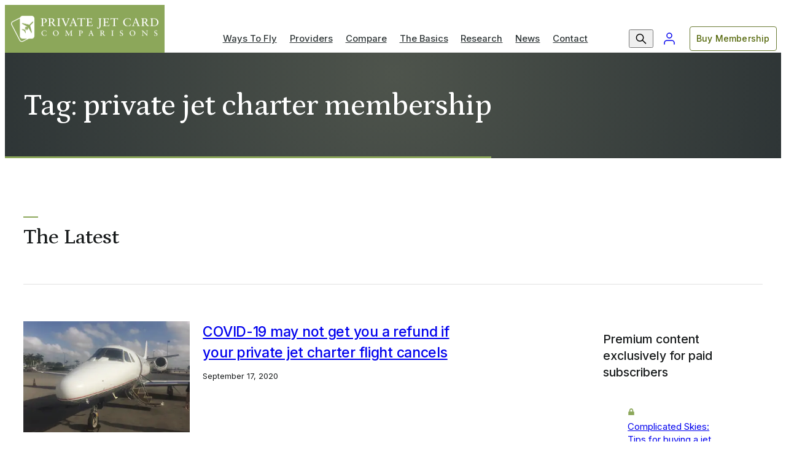

--- FILE ---
content_type: text/html; charset=UTF-8
request_url: https://privatejetcardcomparisons.com/tag/private-jet-charter-membership/
body_size: 19934
content:
<!DOCTYPE html>
<html lang="en-US">
<head>
	<meta charset="UTF-8">
	<meta name="viewport" content="initial-scale=1, viewport-fit=cover">
	<meta name="format-detection" content="telephone=no">
	<meta name="theme-color" content="#8CA75A">

	<link rel="preconnect" href="https://fonts.gstatic.com" crossorigin />

	<!-- We use the full link to the CSS file in the rest of the tags -->
	<link rel="preload" as="style" href="https://fonts.googleapis.com/css2?family=Inter:wght@400;500;600&family=Petrona:wght@500&display=swap" />
	<link fetchpriority="medium" rel="stylesheet" href="https://fonts.googleapis.com/css2?family=Inter:wght@400;500;600&family=Petrona:wght@500&display=swap" media="print" onload="this.media='all'" />

	<noscript>
	<link rel="stylesheet" href="https://fonts.googleapis.com/css2?family=Inter:wght@400;500;600&family=Petrona:wght@500&display=swap" />
	</noscript>

	<meta name='robots' content='index, follow, max-image-preview:large, max-snippet:-1, max-video-preview:-1' />
	<style>img:is([sizes="auto" i], [sizes^="auto," i]) { contain-intrinsic-size: 3000px 1500px }</style>
	<script>window._wca = window._wca || [];</script>

	<!-- This site is optimized with the Yoast SEO Premium plugin v26.7 (Yoast SEO v26.7) - https://yoast.com/wordpress/plugins/seo/ -->
	<title>private jet charter membership Archives - Private Jet Card Comparisons</title>
	<link rel="canonical" href="https://privatejetcardcomparisons.com/tag/private-jet-charter-membership/" />
	<meta property="og:locale" content="en_US" />
	<meta property="og:type" content="article" />
	<meta property="og:title" content="private jet charter membership Archives" />
	<meta property="og:url" content="https://privatejetcardcomparisons.com/tag/private-jet-charter-membership/" />
	<meta property="og:site_name" content="Private Jet Card Comparisons" />
	<meta name="twitter:card" content="summary_large_image" />
	<meta name="twitter:site" content="@DougGollan" />
	<script type="application/ld+json" class="yoast-schema-graph">{"@context":"https://schema.org","@graph":[{"@type":"CollectionPage","@id":"https://privatejetcardcomparisons.com/tag/private-jet-charter-membership/","url":"https://privatejetcardcomparisons.com/tag/private-jet-charter-membership/","name":"private jet charter membership Archives - Private Jet Card Comparisons","isPartOf":{"@id":"https://privatejetcardcomparisons.com/#website"},"primaryImageOfPage":{"@id":"https://privatejetcardcomparisons.com/tag/private-jet-charter-membership/#primaryimage"},"image":{"@id":"https://privatejetcardcomparisons.com/tag/private-jet-charter-membership/#primaryimage"},"thumbnailUrl":"https://cdn.privatejetcardcomparisons.com/uploads/Cancelling-a-private-jet-charter-flight-rules-e1600355793356.png","breadcrumb":{"@id":"https://privatejetcardcomparisons.com/tag/private-jet-charter-membership/#breadcrumb"},"inLanguage":"en-US"},{"@type":"ImageObject","inLanguage":"en-US","@id":"https://privatejetcardcomparisons.com/tag/private-jet-charter-membership/#primaryimage","url":"https://cdn.privatejetcardcomparisons.com/uploads/Cancelling-a-private-jet-charter-flight-rules-e1600355793356.png","contentUrl":"https://cdn.privatejetcardcomparisons.com/uploads/Cancelling-a-private-jet-charter-flight-rules-e1600355793356.png","width":650,"height":441,"caption":"private jet charter"},{"@type":"BreadcrumbList","@id":"https://privatejetcardcomparisons.com/tag/private-jet-charter-membership/#breadcrumb","itemListElement":[{"@type":"ListItem","position":1,"name":"Home","item":"https://privatejetcardcomparisons.com/"},{"@type":"ListItem","position":2,"name":"private jet charter membership"}]},{"@type":"WebSite","@id":"https://privatejetcardcomparisons.com/#website","url":"https://privatejetcardcomparisons.com/","name":"Private Jet Card Comparisons","description":"Compare over 250 private jet card membership programs by 65 variables in 1 place","publisher":{"@id":"https://privatejetcardcomparisons.com/#organization"},"potentialAction":[{"@type":"SearchAction","target":{"@type":"EntryPoint","urlTemplate":"https://privatejetcardcomparisons.com/?s={search_term_string}"},"query-input":{"@type":"PropertyValueSpecification","valueRequired":true,"valueName":"search_term_string"}}],"inLanguage":"en-US"},{"@type":"Organization","@id":"https://privatejetcardcomparisons.com/#organization","name":"Private Jet Card Comparisons","url":"https://privatejetcardcomparisons.com/","logo":{"@type":"ImageObject","inLanguage":"en-US","@id":"https://privatejetcardcomparisons.com/#/schema/logo/image/","url":"https://privatejetcardcomparisons.com/wp-content/uploads/cropped-pjcc-logo_badge_color-1.png","contentUrl":"https://privatejetcardcomparisons.com/wp-content/uploads/cropped-pjcc-logo_badge_color-1.png","width":512,"height":512,"caption":"Private Jet Card Comparisons"},"image":{"@id":"https://privatejetcardcomparisons.com/#/schema/logo/image/"},"sameAs":["https://www.facebook.com/privatejetcardcomparisons/","https://x.com/DougGollan","https://www.instagram.com/private_jet_card_comparisons/","https://www.linkedin.com/company/private-jet-card-comparisons/","https://www.youtube.com/channel/UCm3ridTmJ2tc65Us9axeoxA"]}]}</script>
	<!-- / Yoast SEO Premium plugin. -->


<link rel='stylesheet' id='wc-memberships-blocks-css' href='https://privatejetcardcomparisons.com/wp-content/plugins/woocommerce-memberships/assets/css/blocks/wc-memberships-blocks.min.css?ver=1.27.4' type='text/css' media='all' />
<style id='jetpack-sharing-buttons-style-inline-css' type='text/css'>
.jetpack-sharing-buttons__services-list{display:flex;flex-direction:row;flex-wrap:wrap;gap:0;list-style-type:none;margin:5px;padding:0}.jetpack-sharing-buttons__services-list.has-small-icon-size{font-size:12px}.jetpack-sharing-buttons__services-list.has-normal-icon-size{font-size:16px}.jetpack-sharing-buttons__services-list.has-large-icon-size{font-size:24px}.jetpack-sharing-buttons__services-list.has-huge-icon-size{font-size:36px}@media print{.jetpack-sharing-buttons__services-list{display:none!important}}.editor-styles-wrapper .wp-block-jetpack-sharing-buttons{gap:0;padding-inline-start:0}ul.jetpack-sharing-buttons__services-list.has-background{padding:1.25em 2.375em}
</style>
<link rel='stylesheet' id='wpdm-font-awesome-css' href='https://use.fontawesome.com/releases/v6.7.2/css/all.css?ver=6.8.3' type='text/css' media='all' />
<link rel='stylesheet' id='jetpack-instant-search-css' href='https://privatejetcardcomparisons.com/wp-content/plugins/jetpack/jetpack_vendor/automattic/jetpack-search/build/instant-search/jp-search.chunk-main-payload.css?minify=false&#038;ver=62e24c826fcd11ccbe81' type='text/css' media='all' />
<link rel='stylesheet' id='wc-memberships-frontend-css' href='https://privatejetcardcomparisons.com/wp-content/plugins/woocommerce-memberships/assets/css/frontend/wc-memberships-frontend.min.css?ver=1.27.4' type='text/css' media='all' />
<link rel='stylesheet' id='issuem-leaky-paywall-css' href='https://privatejetcardcomparisons.com/wp-content/plugins/leaky-paywall//css/issuem-leaky-paywall.css?ver=4.22.5' type='text/css' media='all' />
<link rel='stylesheet' id='app-styles-css' href='https://privatejetcardcomparisons.com/wp-content/themes/pjcc/dist/style.css?ver=1762293476' type='text/css' media='all' />
<script type="text/javascript" src="https://c0.wp.com/c/6.8.3/wp-includes/js/jquery/jquery.min.js" id="jquery-core-js"></script>
<script type="text/javascript" src="https://c0.wp.com/c/6.8.3/wp-includes/js/jquery/jquery-migrate.min.js" id="jquery-migrate-js"></script>
<script type="text/javascript" src="https://privatejetcardcomparisons.com/wp-content/plugins/download-manager/assets/js/wpdm.min.js?ver=6.8.3" id="wpdmjs-js"></script>
<script type="text/javascript" id="wpdm-frontjs-js-extra">
/* <![CDATA[ */
var wpdm_url = {"home":"https:\/\/privatejetcardcomparisons.com\/","site":"https:\/\/privatejetcardcomparisons.com\/","ajax":"https:\/\/privatejetcardcomparisons.com\/wp-admin\/admin-ajax.php","page_code":"6032c84eccad1bf7462c5d520df4d382"};
var wpdm_js = {"spinner":"<i class=\"fas fa-sun fa-spin\"><\/i>","client_id":"2bdaae2522f43c7af328aefb8052b1be"};
var wpdm_strings = {"pass_var":"Password Verified!","pass_var_q":"Please click following button to start download.","start_dl":"Start Download"};
/* ]]> */
</script>
<script type="text/javascript" src="https://privatejetcardcomparisons.com/wp-content/plugins/download-manager/assets/js/front.min.js?ver=7.0.3" id="wpdm-frontjs-js"></script>
<script type="text/javascript" src="https://privatejetcardcomparisons.com/wp-content/themes/pjcc/dist/vendor.js?ver=1762293476" id="vendor-scripts-js"></script>
<script type="text/javascript" src="https://stats.wp.com/s-202603.js" id="woocommerce-analytics-js" defer="defer" data-wp-strategy="defer"></script>
	<style>img#wpstats{display:none}</style>
					<!-- Google Tag Manager -->
			<script>(function(w,d,s,l,i){w[l]=w[l]||[];w[l].push({'gtm.start':
			new Date().getTime(),event:'gtm.js'});var f=d.getElementsByTagName(s)[0],
			j=d.createElement(s),dl=l!='dataLayer'?'&l='+l:'';j.async=true;j.src=
			'https://www.googletagmanager.com/gtm.js?id='+i+dl;f.parentNode.insertBefore(j,f);
			})(window,document,'script','dataLayer','GTM-PQGW7FB');</script>
			<!-- End: Google Tag Manager -->
	<link rel="icon" href="https://privatejetcardcomparisons.com/wp-content/uploads/cropped-pjcc_badge_v2-ko.png?w=32&#038;h=32&#038;fit=crop" sizes="32x32" />
<link rel="icon" href="https://privatejetcardcomparisons.com/wp-content/uploads/cropped-pjcc_badge_v2-ko.png?w=192&#038;h=192&#038;fit=crop" sizes="192x192" />
<link rel="apple-touch-icon" href="https://privatejetcardcomparisons.com/wp-content/uploads/cropped-pjcc_badge_v2-ko.png?w=180&#038;h=180&#038;fit=crop" />
<meta name="msapplication-TileImage" content="https://privatejetcardcomparisons.com/wp-content/uploads/cropped-pjcc_badge_v2-ko.png?w=270&#038;h=270&#038;fit=crop" />
<meta name="generator" content="WordPress Download Manager 7.0.3" />
		        <style>
            /* WPDM Link Template Styles */        </style>
		        <script>
            function wpdm_rest_url(request) {
                return "https://privatejetcardcomparisons.com/wp-json/wpdm/" + request;
            }
        </script>
		
	<!-- <script id="mcjs">!function(c,h,i,m,p){m=c.createElement(h),p=c.getElementsByTagName(h)[0],m.async=1,m.src=i,p.parentNode.insertBefore(m,p)}(document,"script","https://chimpstatic.com/mcjs-connected/js/users/2ac75a260d3cd14c399fb5ddc/03d07ad4f6b72d7fae341a9cf.js");</script> -->
	<!-- <script id="mcjs">
		function showMcPopup() {
			!function(c,h,i,m,p){m=c.createElement(h),p=c.getElementsByTagName(h)[0],m.async=1,m.src=i,p.parentNode.insertBefore(m,p)}(document,"script","https://chimpstatic.com/mcjs-connected/js/users/2ac75a260d3cd14c399fb5ddc/03d07ad4f6b72d7fae341a9cf.js");
			document.cookie = "MCPopupClosed=; expires=Thu, 01 Jan 1970 00:00:00 UTC; path=/;";
			document.cookie = "MCPopupSubscribed=; expires=Thu, 01 Jan 1970 00:00:00 UTC; path=/;";
		}
		showMcPopup();
	</script> -->

	<style>
		@container card-media (width > 500px) {
			*:is(.card, .widget)[data-tag="paywall"] .media:before {
				/* width: 48px; */
				/* height: 48px; */
				content: none;
			}

			*:is(.card, .widget)[data-tag="paywall"] .media:after {
				margin: unset;
				border-top: unset;
				text-shadow: unset;
				background-image: url("data:image/svg+xml,%3Csvg xmlns='http://www.w3.org/2000/svg' width='32' height='32'%3E %3Cg data-name='Group 5242' transform='translate(0 -.02)'%3E %3Ccircle data-name='Ellipse 104' cx='16' cy='16' r='16' transform='translate(0 .02)' fill='%238ca75a'/%3E %3Cpath data-name='Icon awesome-lock' d='M20.489 14.647h-.659v-2.25a4.5 4.5 0 0 0-4.176-4.75 4.5 4.5 0 0 0-4.176 4.75v2.25h-.659a1.419 1.419 0 0 0-1.319 1.5v6a1.419 1.419 0 0 0 1.319 1.5h9.67a1.419 1.419 0 0 0 1.319-1.5v-6a1.419 1.419 0 0 0-1.319-1.5Zm-2.857 0h-3.956v-2.25a2.13 2.13 0 0 1 1.978-2.25 2.13 2.13 0 0 1 1.978 2.25Z' fill='%23fff'/%3E %3C/g%3E %3C/svg%3E");
				background-repeat: no-repeat;
				background-position: 2px 2px;
				background-size: 32px;
				padding: 0px 16px 0px 0px;
				color: var(--color-text-impact);
				text-indent: 40px;
				height: 36px;
				line-height: 36px;
				width: auto;
				display: inline-block;
				left: var(--card--body-x-pad);
				right: unset;
				top: unset;
				bottom: var(--card--body-y-pad);
				background-color: var(--color-base-white);
				border-radius: 50px;
				text-align: left;
				justify-content: start;
				align-items: start;
				filter: drop-shadow(0 3px 0 var(--color-green)) drop-shadow(2px 4px 6px rgba(0, 0, 0, .3));

				/* font-size: 20px;
				border-top: 24px solid transparent; */
			}

			*:is(.card, .widget)[data-tag="paywall"] .media-asset:before {
				content: none;
			}
		}

		@container card-media (width < 150px) {
			*:is(.card, .widget)[data-tag="paywall"] .media:after {
				content: none;
			}
		}

		@container card-media (width < 100px) {
			*:is(.card, .widget)[data-tag="paywall"] .media:before {
				width: 24px;
				height: 24px;
			}
		}
	</style>
</head>
<body class="archive tag tag-private-jet-charter-membership tag-4310 wp-theme-pjcc theme-pjcc jps-theme-pjcc not-logged-in">
			<div class="navigation-wrapper" data-js="navmenu-items">
	<a href="#" class="navigation-item--skip button">
		<span class="button-label">Skip to Content</span>
		<span class="button-effect"></span>
	</a>
	<div class="navigation-container">
		<div class="navigation-row">
			<div class="navigation-item--logo">
				<a class="navigation-item--logo-a" href="/" title="Private Jet Card Comparisons">
											<!-- <img class="navigation-item--logo-color" src="https://cdn.privatejetcardcomparisons.com/uploads/pjcc_logo_v2-ko.png?auto=format&q=65&w=520" alt="Private Jet Card Comparisons" width="240" height="50"> -->
						<img class="navigation-item--logo-color" src="https://cdn.privatejetcardcomparisons.com/uploads/pjcc_logo_v2-ko.png" alt="Private Jet Card Comparisons" width="240">
														</a>
				<span class="navigation-item--logo-alt button">
					<span class="button-label">Homepage</span>
					<span class="button-effect"></span>
				</span>
				<a class="navigation-mobileAccount" href="/my-account">
					My Account
				</a>
				<button class="navigation-hamburger" data-js="navmenu-btn" aria-label="Expand Navigation Menu">
					<div class="navigation-hamburger--inner">
						<div></div>
						<div></div>
						<div></div>
						<div></div>
					</div>
				</button>
			</div>

			<form class="navigation-item--search" method="GET" action="https://privatejetcardcomparisons.com" autocomplete="off">
				<div class="formInput formInput_simple">
					<input class="formInput_input" type="text" id="nav-search-input" name="s" placeholder=" " autocomplete="off" required />
					<label class="formInput_label" for="nav-search-input">What are you looking for?</label>
					<div class="formInput_outline"></div>
				</div>
				<button aria-label="Search" type="submit"></button>
			</form>

			<div class="navigation-item--nav navigation-item--nav-primary">
									<ul id="menu-header" class="menu"><li id="menu-item-141" class="nav_top__ways menu-item menu-item-type-post_type menu-item-object-page menu-item-has-children menu-item-141"><a href="https://privatejetcardcomparisons.com/ways-to-fly">Ways To Fly</a>
<ul class="sub-menu">
	<li id="menu-item-8228" class="mobile-overview menu-item menu-item-type-post_type menu-item-object-page menu-item-8228"><a href="https://privatejetcardcomparisons.com/ways-to-fly">Overview</a></li>
	<li id="menu-item-585851" class="menu-item menu-item-type-post_type menu-item-object-page menu-item-585851"><a href="https://privatejetcardcomparisons.com/ways-to-fly/jet-card-costs-what-you-need-to-know-before-you-buy/what-to-ask">Jet Cards and Memberships</a></li>
	<li id="menu-item-585844" class="menu-item menu-item-type-post_type menu-item-object-post menu-item-585844"><a href="https://privatejetcardcomparisons.com/2019/10/15/private-jet-fractional-ownership-and-leases-a-complete-guide">Fractional Ownership and Leases</a></li>
	<li id="menu-item-227" class="menu-item menu-item-type-post_type menu-item-object-page menu-item-227"><a href="https://privatejetcardcomparisons.com/ways-to-fly/private-jet-charter-how-to-rent-a-private-jet">On-Demand Charter</a></li>
	<li id="menu-item-228" class="menu-item menu-item-type-post_type menu-item-object-page menu-item-228"><a href="https://privatejetcardcomparisons.com/ways-to-fly/shared-private-jets-guide">Jet Sharing and By-the-Seat</a></li>
	<li id="menu-item-224" class="menu-item menu-item-type-post_type menu-item-object-page menu-item-224"><a href="https://privatejetcardcomparisons.com/ways-to-fly/buying-a-private-jet-step-by-step-for-first-timers">Buy A Jet</a></li>
</ul>
</li>
<li id="menu-item-142" class="nav_top__providers menu-item menu-item-type-post_type menu-item-object-page menu-item-142"><a href="https://privatejetcardcomparisons.com/providers">Providers</a></li>
<li id="menu-item-140" class="nav_top__compare menu-item menu-item-type-post_type menu-item-object-page menu-item-has-children menu-item-140"><a href="https://privatejetcardcomparisons.com/compare">Compare</a>
<ul class="sub-menu">
	<li id="menu-item-8229" class="mobile-overview menu-item menu-item-type-post_type menu-item-object-page menu-item-8229"><a href="https://privatejetcardcomparisons.com/compare">Overview</a></li>
	<li id="menu-item-8331" class="menu-item menu-item-type-post_type menu-item-object-page menu-item-8331"><a href="https://privatejetcardcomparisons.com/compare/jet-card-comparisons-by-company">Private Jet Card Providers</a></li>
	<li id="menu-item-225" class="menu-item menu-item-type-post_type menu-item-object-page menu-item-225"><a href="https://privatejetcardcomparisons.com/ways-to-fly/fractional-aircraft-ownership-comparisons-by-company">Fractional Ownership Providers</a></li>
	<li id="menu-item-575497" class="menu-item menu-item-type-post_type menu-item-object-page menu-item-575497"><a href="https://privatejetcardcomparisons.com/aircraft">Aircraft and Manufacturers</a></li>
	<li id="menu-item-244" class="menu-item menu-item-type-post_type menu-item-object-page menu-item-has-children menu-item-244"><a href="https://privatejetcardcomparisons.com/compare/aircraft-by-size">Private Jets by Size</a>
	<ul class="sub-menu">
		<li id="menu-item-7998" class="menu-item menu-item-type-post_type menu-item-object-page menu-item-7998"><a href="https://privatejetcardcomparisons.com/compare/aircraft-by-size/roomiest-small-and-light-size-private-jets">Compare Light Jets by Cabin Size</a></li>
		<li id="menu-item-7999" class="menu-item menu-item-type-post_type menu-item-object-page menu-item-7999"><a href="https://privatejetcardcomparisons.com/compare/aircraft-by-size/these-are-the-most-spacious-midsize-jets">Compare Midsize Jets by Cabin Size</a></li>
		<li id="menu-item-7997" class="menu-item menu-item-type-post_type menu-item-object-page menu-item-7997"><a href="https://privatejetcardcomparisons.com/compare/aircraft-by-size/these-are-the-most-spacious-large-cabin-private-jets">Compare Large Jets by Cabin Size</a></li>
	</ul>
</li>
	<li id="menu-item-242" class="menu-item menu-item-type-post_type menu-item-object-page menu-item-has-children menu-item-242"><a href="https://privatejetcardcomparisons.com/compare/aircraft-by-range">Private Jets by Range</a>
	<ul class="sub-menu">
		<li id="menu-item-7995" class="menu-item menu-item-type-post_type menu-item-object-page menu-item-7995"><a href="https://privatejetcardcomparisons.com/compare/aircraft-by-range/longest-range-light-jets">Compare Light Jets by Range</a></li>
		<li id="menu-item-7996" class="menu-item menu-item-type-post_type menu-item-object-page menu-item-7996"><a href="https://privatejetcardcomparisons.com/compare/aircraft-by-range/these-midsize-private-jets-have-the-longest-range">Compare Midsize Jets by Range</a></li>
		<li id="menu-item-7994" class="menu-item menu-item-type-post_type menu-item-object-page menu-item-7994"><a href="https://privatejetcardcomparisons.com/compare/aircraft-by-range/these-large-cabin-private-jets-have-the-longest-range">Compare Large Jets by Range</a></li>
	</ul>
</li>
	<li id="menu-item-240" class="menu-item menu-item-type-post_type menu-item-object-page menu-item-has-children menu-item-240"><a href="https://privatejetcardcomparisons.com/compare/aircraft-by-baggage-capacity">Private Jets by Capacity</a>
	<ul class="sub-menu">
		<li id="menu-item-7992" class="menu-item menu-item-type-post_type menu-item-object-page menu-item-7992"><a href="https://privatejetcardcomparisons.com/compare/aircraft-by-baggage-capacity/these-light-jets-have-the-most-baggage-capacity">Compare Light Jets by Baggage Capacity</a></li>
		<li id="menu-item-7993" class="menu-item menu-item-type-post_type menu-item-object-page menu-item-7993"><a href="https://privatejetcardcomparisons.com/compare/aircraft-by-baggage-capacity/midsize-private-jets-baggage-capacity">Compare Midsize Jets by Baggage Capacity</a></li>
		<li id="menu-item-7991" class="menu-item menu-item-type-post_type menu-item-object-page menu-item-7991"><a href="https://privatejetcardcomparisons.com/compare/aircraft-by-baggage-capacity/these-large-cabin-private-jets-have-the-most-room-for-your-baggage">Compare Large Jets by Baggage Capacity</a></li>
	</ul>
</li>
	<li id="menu-item-243" class="menu-item menu-item-type-post_type menu-item-object-page menu-item-has-children menu-item-243"><a href="https://privatejetcardcomparisons.com/compare/aircraft-by-speed">Private Jets by Speed</a>
	<ul class="sub-menu">
		<li id="menu-item-8001" class="menu-item menu-item-type-post_type menu-item-object-page menu-item-8001"><a href="https://privatejetcardcomparisons.com/compare/aircraft-by-speed/these-are-the-fastest-light-jets">Compare Light Jets by Speed</a></li>
		<li id="menu-item-8002" class="menu-item menu-item-type-post_type menu-item-object-page menu-item-8002"><a href="https://privatejetcardcomparisons.com/compare/aircraft-by-speed/fastest-midsize-private-jets">Compare Midsize Jets by Speed</a></li>
		<li id="menu-item-8000" class="menu-item menu-item-type-post_type menu-item-object-page menu-item-8000"><a href="https://privatejetcardcomparisons.com/compare/aircraft-by-speed/these-are-the-fastest-large-cabin-private-jets">Compare Large Jets by Speed</a></li>
	</ul>
</li>
	<li id="menu-item-245" class="menu-item menu-item-type-post_type menu-item-object-page menu-item-has-children menu-item-245"><a href="https://privatejetcardcomparisons.com/compare/popular-routes">Popular Private Jet Routes</a>
	<ul class="sub-menu">
		<li id="menu-item-8003" class="menu-item menu-item-type-post_type menu-item-object-page menu-item-8003"><a href="https://privatejetcardcomparisons.com/compare/popular-routes/private-jet-flight-cost-to-aspen">Aspen</a></li>
		<li id="menu-item-8004" class="menu-item menu-item-type-post_type menu-item-object-page menu-item-8004"><a href="https://privatejetcardcomparisons.com/compare/popular-routes/private-jet-flight-cost-to-las-vegas">Las Vegas</a></li>
		<li id="menu-item-8005" class="menu-item menu-item-type-post_type menu-item-object-page menu-item-8005"><a href="https://privatejetcardcomparisons.com/compare/popular-routes/private-jet-flight-cost-to-new-york-city">New York City</a></li>
		<li id="menu-item-8006" class="menu-item menu-item-type-post_type menu-item-object-page menu-item-8006"><a href="https://privatejetcardcomparisons.com/compare/popular-routes/private-jet-flight-costs-to-south-florida-including-miami-fort-lauderdale-and-palm-beach">South Florida</a></li>
	</ul>
</li>
</ul>
</li>
<li id="menu-item-139" class="nav_top__basics menu-item menu-item-type-post_type menu-item-object-page menu-item-has-children menu-item-139"><a href="https://privatejetcardcomparisons.com/the-basics">The Basics</a>
<ul class="sub-menu">
	<li id="menu-item-8230" class="mobile-overview menu-item menu-item-type-post_type menu-item-object-page menu-item-8230"><a href="https://privatejetcardcomparisons.com/the-basics">Overview</a></li>
	<li id="menu-item-203" class="menu-item menu-item-type-post_type menu-item-object-page menu-item-203"><a href="https://privatejetcardcomparisons.com/the-basics/top-10-reasons-to-fly-privately">Top 10 Reasons To Fly Privately</a></li>
	<li id="menu-item-202" class="menu-item menu-item-type-post_type menu-item-object-page menu-item-202"><a href="https://privatejetcardcomparisons.com/the-basics/private-jet-101-first-timers-guide">First-Timers Guide</a></li>
	<li id="menu-item-201" class="menu-item menu-item-type-post_type menu-item-object-page menu-item-201"><a href="https://privatejetcardcomparisons.com/the-basics/frequently-asked-questions">Frequently Asked Questions</a></li>
	<li id="menu-item-200" class="menu-item menu-item-type-post_type menu-item-object-page menu-item-200"><a href="https://privatejetcardcomparisons.com/the-basics/private-jet-card-glossary-a-to-z">Private Jet Glossary</a></li>
	<li id="menu-item-199" class="menu-item menu-item-type-post_type menu-item-object-page menu-item-199"><a href="https://privatejetcardcomparisons.com/the-basics/private-jet-safety-key-questions-to-ask">Private Jet Safety</a></li>
	<li id="menu-item-198" class="menu-item menu-item-type-post_type menu-item-object-page menu-item-198"><a href="https://privatejetcardcomparisons.com/the-basics/part-135-charter-operators-and-private-jet-safety">What is FAR Part 135</a></li>
	<li id="menu-item-197" class="menu-item menu-item-type-post_type menu-item-object-page menu-item-197"><a href="https://privatejetcardcomparisons.com/the-basics/quick-reference-private-aviation-resources">Private Aviation Resources</a></li>
	<li id="menu-item-196" class="menu-item menu-item-type-post_type menu-item-object-page menu-item-196"><a href="https://privatejetcardcomparisons.com/the-basics/what-is-an-fbo-explaining-fixed-base-operators">What is an FBO?</a></li>
	<li id="menu-item-195" class="menu-item menu-item-type-post_type menu-item-object-page menu-item-195"><a href="https://privatejetcardcomparisons.com/the-basics/private-jet-online-flightime-calculator">Flight Time Calculator</a></li>
	<li id="menu-item-194" class="menu-item menu-item-type-post_type menu-item-object-page menu-item-194"><a href="https://privatejetcardcomparisons.com/the-basics/private-jet-fuel-cost-per-hour-in-gallons">Fuel Cost Calculator</a></li>
</ul>
</li>
<li id="menu-item-138" class="nav_top__research menu-item menu-item-type-post_type menu-item-object-page menu-item-has-children menu-item-138"><a href="https://privatejetcardcomparisons.com/research">Research</a>
<ul class="sub-menu">
	<li id="menu-item-8231" class="mobile-overview menu-item menu-item-type-post_type menu-item-object-page menu-item-8231"><a href="https://privatejetcardcomparisons.com/research">Overview</a></li>
	<li id="menu-item-8033" class="menu-item menu-item-type-post_type menu-item-object-page menu-item-8033"><a href="https://privatejetcardcomparisons.com/research/wingx-global-flight-activity">Weekly Flight Activity from WingX</a></li>
	<li id="menu-item-8032" class="menu-item menu-item-type-post_type menu-item-object-page menu-item-8032"><a href="https://privatejetcardcomparisons.com/research/argus-monthly">Monthly Flight Activity from ARGUS</a></li>
	<li id="menu-item-8031" class="menu-item menu-item-type-post_type menu-item-object-page menu-item-8031"><a href="https://privatejetcardcomparisons.com/research/pjcc-research">Quarterly Jet Card Pricing Report</a></li>
	<li id="menu-item-8030" class="menu-item menu-item-type-post_type menu-item-object-page menu-item-8030"><a href="https://privatejetcardcomparisons.com/research/top-airports">Top Private Jet Airports By Year</a></li>
	<li id="menu-item-8029" class="menu-item menu-item-type-post_type menu-item-object-page menu-item-8029"><a href="https://privatejetcardcomparisons.com/research/top-operators">Top Charter/Fractional Operators By Year</a></li>
	<li id="menu-item-585542" class="menu-item menu-item-type-post_type menu-item-object-page menu-item-585542"><a href="https://privatejetcardcomparisons.com/new-private-jet-deliveries-by-manufacturer-2015-to-2020">New Private Jet Deliveries By Year</a></li>
	<li id="menu-item-585770" class="menu-item menu-item-type-post_type menu-item-object-page menu-item-585770"><a href="https://privatejetcardcomparisons.com/private-jet-charter-fractional-total-flight-hours-since-2007-by-year">Private Jet Charter, Fractional, Total Flight Hours By Year</a></li>
	<li id="menu-item-585541" class="menu-item menu-item-type-post_type menu-item-object-post menu-item-585541"><a href="https://privatejetcardcomparisons.com/2020/11/11/lets-make-a-deal-the-private-jet-ma-market-is-hot-but-not-without-risks">Private Aviation M&#038;A Deal Book</a></li>
	<li id="menu-item-575309" class="menu-item menu-item-type-post_type menu-item-object-product menu-item-575309"><a href="https://privatejetcardcomparisons.com/product/jet-card-marketing-research-industry-analysis-report-2021">Buy Industry Research</a></li>
</ul>
</li>
<li id="menu-item-127" class="nav_top__news menu-item menu-item-type-post_type menu-item-object-page current_page_parent menu-item-127"><a href="https://privatejetcardcomparisons.com/blog">News</a></li>
<li id="menu-item-137" class="nav_top__contact menu-item menu-item-type-post_type menu-item-object-page menu-item-has-children menu-item-137"><a href="https://privatejetcardcomparisons.com/contact">Contact</a>
<ul class="sub-menu">
	<li id="menu-item-576023" class="menu-item menu-item-type-post_type menu-item-object-page menu-item-576023"><a href="https://privatejetcardcomparisons.com/contact">Contact</a></li>
	<li id="menu-item-576022" class="menu-item menu-item-type-post_type menu-item-object-page menu-item-576022"><a href="https://privatejetcardcomparisons.com/about-us">About Us</a></li>
	<li id="menu-item-584773" class="menu-item menu-item-type-custom menu-item-object-custom menu-item-584773"><a href="https://privatejetcardcomparisons.com/product/enterprise-direct-private-jet-card-comparisons">Enterprise Solutions</a></li>
	<li id="menu-item-584780" class="menu-item menu-item-type-post_type menu-item-object-page menu-item-584780"><a href="https://privatejetcardcomparisons.com/careers">Careers</a></li>
	<li id="menu-item-576024" class="menu-item menu-item-type-post_type menu-item-object-page menu-item-576024"><a href="https://privatejetcardcomparisons.com/affiliate-program">Affiliate Program</a></li>
</ul>
</li>
</ul>							</div>
			
			<div class="navigation-item--nav navigation-item--nav-utility">
				<ul>
					<li class="navigation-item--nav-utility--icon navigation-item--nav-utility--icon-search">
						<button data-js="modal-btn" data-modal="search" title="Search">
							<svg xmlns="http://www.w3.org/2000/svg" width="24" height="24" viewBox="0 0 24 24"><circle cx="10.05" cy="10.43" r="5.68" fill="none" stroke="currentColor" stroke-linecap="round" stroke-linejoin="round" stroke-width="1.5"/><line x1="19.55" y1="19.78" x2="14.06" y2="14.44" fill="none" stroke="currentColor" stroke-linecap="round" stroke-linejoin="round" stroke-width="1.5"/></svg>
						</button>
					</li>

					<li class="navigation-item--nav-utility--icon navigation-item--nav-utility--icon-account">
						<a href="/my-account" aria-label="Login to My Account">
							<svg xmlns="http://www.w3.org/2000/svg" width="24" height="24" viewBox="0 0 24 24" fill="none" stroke="currentColor" stroke-width="1.5" stroke-linecap="round" stroke-linejoin="round" class="feather feather-user"><path d="M20 21v-2a4 4 0 0 0-4-4H8a4 4 0 0 0-4 4v2"></path><circle cx="12" cy="7" r="4"></circle></svg>
						</a>
					</li>

											
											<li class="navigation-item--nav-utility--action">
							<a class="button button--secondary button--sm" href="https://privatejetcardcomparisons.com/private-jet-card-comparisons-access">
								<span class="button-label">Buy Membership</span>
								<span class="button-effect"></span>
							</a>
						</li>
									</ul>
			</div>

							<div class="fab-wrapper navigation-item--mobileCTA">
					<a class="button button--tertiary button--lg" href="https://privatejetcardcomparisons.com/private-jet-card-comparisons-access">
						<span class="button-label">Buy Membership</span>
						<span class="button-effect"></span>
					</a>
				</div>
					</div>
	</div>
</div>
	<!-- <style>:root { --layout-max-width: 1284px; }</style> -->
<div class="heroRibbon-wrapper">
	<div class="heroRibbon-wrapper--row heroRibbon-top  palette-on-dark palette-use-bg">
		<div class="heroRibbon-top--container">
			
							<div class="heroRibbon-title">
						<h1 class="heroRibbon-heading title-xxx-large">Tag: private jet charter membership</h1>
				</div>
					</div>
	</div>

	</div>
<div class="blogArticleList-wrapper">
	<div class="blogArticleList-container">
					<div class="blogArticleList-row blogArticleList-title">
					<div class="sectionTitle-medium">
		<div class="sectionTitle-divider"></div>

		<div class="sectionTitle-heading" >
				<h3 class="sectionTitle-heading--label title-x-large text-motif">The Latest</h3>
					</div>

			</div>
			</div>
		
		<div class="blogArticleList-row blogArticleList-columns">
							<div class="blogArticleList-columns--primary" data-js="lm-container">
											<article data-count="1" class="card blogCard-style-1 card-layout--ltr">
	<div class="card__wrapper">
		<div class="card__inner">
							<div class="card__media">
					<div class="media ratio-3x2">
			<div class="media-asset">
			<img class="media-object lazyload" data-src="https://cdn.privatejetcardcomparisons.com/uploads/Cancelling-a-private-jet-charter-flight-rules-e1600355793356.png?auto=format&amp;q=35&amp;h=1&amp;ar=3%3A2&amp;fit=crop" data-srcset="https://cdn.privatejetcardcomparisons.com/uploads/Cancelling-a-private-jet-charter-flight-rules-e1600355793356.png?auto=format&amp;q=35&amp;h=1&amp;ar=3%3A2&amp;fit=crop&amp;w=116 92w, https://cdn.privatejetcardcomparisons.com/uploads/Cancelling-a-private-jet-charter-flight-rules-e1600355793356.png?auto=format&amp;q=35&amp;h=1&amp;ar=3%3A2&amp;fit=crop&amp;w=136 108w, https://cdn.privatejetcardcomparisons.com/uploads/Cancelling-a-private-jet-charter-flight-rules-e1600355793356.png?auto=format&amp;q=35&amp;h=1&amp;ar=3%3A2&amp;fit=crop&amp;w=156 124w, https://cdn.privatejetcardcomparisons.com/uploads/Cancelling-a-private-jet-charter-flight-rules-e1600355793356.png?auto=format&amp;q=35&amp;h=1&amp;ar=3%3A2&amp;fit=crop&amp;w=180 144w, https://cdn.privatejetcardcomparisons.com/uploads/Cancelling-a-private-jet-charter-flight-rules-e1600355793356.png?auto=format&amp;q=35&amp;h=1&amp;ar=3%3A2&amp;fit=crop&amp;w=210 168w, https://cdn.privatejetcardcomparisons.com/uploads/Cancelling-a-private-jet-charter-flight-rules-e1600355793356.png?auto=format&amp;q=35&amp;h=1&amp;ar=3%3A2&amp;fit=crop&amp;w=244 194w, https://cdn.privatejetcardcomparisons.com/uploads/Cancelling-a-private-jet-charter-flight-rules-e1600355793356.png?auto=format&amp;q=35&amp;h=1&amp;ar=3%3A2&amp;fit=crop&amp;w=284 226w, https://cdn.privatejetcardcomparisons.com/uploads/Cancelling-a-private-jet-charter-flight-rules-e1600355793356.png?auto=format&amp;q=35&amp;h=1&amp;ar=3%3A2&amp;fit=crop&amp;w=328 262w, https://cdn.privatejetcardcomparisons.com/uploads/Cancelling-a-private-jet-charter-flight-rules-e1600355793356.png?auto=format&amp;q=35&amp;h=1&amp;ar=3%3A2&amp;fit=crop&amp;w=378 302w, https://cdn.privatejetcardcomparisons.com/uploads/Cancelling-a-private-jet-charter-flight-rules-e1600355793356.png?auto=format&amp;q=35&amp;h=1&amp;ar=3%3A2&amp;fit=crop&amp;w=438 350w, https://cdn.privatejetcardcomparisons.com/uploads/Cancelling-a-private-jet-charter-flight-rules-e1600355793356.png?auto=format&amp;q=35&amp;h=1&amp;ar=3%3A2&amp;fit=crop&amp;w=508 406w, https://cdn.privatejetcardcomparisons.com/uploads/Cancelling-a-private-jet-charter-flight-rules-e1600355793356.png?auto=format&amp;q=35&amp;h=1&amp;ar=3%3A2&amp;fit=crop&amp;w=590 472w, https://cdn.privatejetcardcomparisons.com/uploads/Cancelling-a-private-jet-charter-flight-rules-e1600355793356.png?auto=format&amp;q=35&amp;h=1&amp;ar=3%3A2&amp;fit=crop&amp;w=686 548w, https://cdn.privatejetcardcomparisons.com/uploads/Cancelling-a-private-jet-charter-flight-rules-e1600355793356.png?auto=format&amp;q=35&amp;h=1&amp;ar=3%3A2&amp;fit=crop&amp;w=794 634w, https://cdn.privatejetcardcomparisons.com/uploads/Cancelling-a-private-jet-charter-flight-rules-e1600355793356.png?auto=format&amp;q=35&amp;h=1&amp;ar=3%3A2&amp;fit=crop&amp;w=920 736w, https://cdn.privatejetcardcomparisons.com/uploads/Cancelling-a-private-jet-charter-flight-rules-e1600355793356.png?auto=format&amp;q=35&amp;h=1&amp;ar=3%3A2&amp;fit=crop&amp;w=1068 854w, https://cdn.privatejetcardcomparisons.com/uploads/Cancelling-a-private-jet-charter-flight-rules-e1600355793356.png?auto=format&amp;q=35&amp;h=1&amp;ar=3%3A2&amp;fit=crop&amp;w=1238 990w, https://cdn.privatejetcardcomparisons.com/uploads/Cancelling-a-private-jet-charter-flight-rules-e1600355793356.png?auto=format&amp;q=35&amp;h=1&amp;ar=3%3A2&amp;fit=crop&amp;w=1436 1148w, https://cdn.privatejetcardcomparisons.com/uploads/Cancelling-a-private-jet-charter-flight-rules-e1600355793356.png?auto=format&amp;q=35&amp;h=1&amp;ar=3%3A2&amp;fit=crop&amp;w=1666 1332w, https://cdn.privatejetcardcomparisons.com/uploads/Cancelling-a-private-jet-charter-flight-rules-e1600355793356.png?auto=format&amp;q=35&amp;h=1&amp;ar=3%3A2&amp;fit=crop&amp;w=1930 1544w, https://cdn.privatejetcardcomparisons.com/uploads/Cancelling-a-private-jet-charter-flight-rules-e1600355793356.png?auto=format&amp;q=35&amp;h=1&amp;ar=3%3A2&amp;fit=crop&amp;w=2010 1608w" data-sizes="auto" alt="" />
		</div>
	</div>
				</div>
			
			
							<div class="card__body">
											<div class="card__body-inner">
							<div class="card-line--2 title-medium">	<a href="/2020/09/17/covid-19-may-not-get-you-a-refund-if-your-private-jet-flight-cancels/" class="card__action">COVID-19 may not get you a refund if your private jet charter flight cancels</a>
</div><div class="card-line--4 body-x-small theme-text-impact">September 17, 2020</div>						</div>
										
									</div>
					</div>
	</div>
</article>
					
																																			<figure class="widget card card-widget hide-sm" data-display="1">
		<div class="widget__wrapper">
			<div class="widget__inner"><a href="https://privatejetcardcomparisons.com/private-jet-card-comparisons-access/">
<img src="https://cdn.privatejetcardcomparisons.com/uploads/PJCC-Banner-Ad-v2-Jet-Cards.png"></a></div>
		</div>
	</figure>																									<figure class="widget card card-widget show-sm" data-display="1">
		<div class="widget__wrapper">
			<div class="widget__inner"><a href="https://dgamazingexperiences.com/?utm_medium=display&utm_source=jet_card_comparisons">
<img src="https://cdn.privatejetcardcomparisons.com/uploads/LUXURY-320-x-100-px.png"></a></div>
		</div>
	</figure>																																																				
											<article class="card blogCard-style-1 card-feature card-layout--ltr">
	<div class="card__wrapper">
		<div class="card__inner">
							<div class="card__media">
					<div class="media ratio-3x2">
			<div class="media-asset">
			<img data-type="image" data-subtype="jpeg" title="pexels-photo-4386326" class="media-object lazyload" data-src="https://cdn.privatejetcardcomparisons.com/uploads/pexels-photo-4386326.jpeg?auto=format&amp;q=35&amp;h=1&amp;ar=3%3A2&amp;fit=crop" data-srcset="https://cdn.privatejetcardcomparisons.com/uploads/pexels-photo-4386326.jpeg?auto=format&amp;q=35&amp;h=1&amp;ar=3%3A2&amp;fit=crop&amp;w=116 92w, https://cdn.privatejetcardcomparisons.com/uploads/pexels-photo-4386326.jpeg?auto=format&amp;q=35&amp;h=1&amp;ar=3%3A2&amp;fit=crop&amp;w=136 108w, https://cdn.privatejetcardcomparisons.com/uploads/pexels-photo-4386326.jpeg?auto=format&amp;q=35&amp;h=1&amp;ar=3%3A2&amp;fit=crop&amp;w=156 124w, https://cdn.privatejetcardcomparisons.com/uploads/pexels-photo-4386326.jpeg?auto=format&amp;q=35&amp;h=1&amp;ar=3%3A2&amp;fit=crop&amp;w=180 144w, https://cdn.privatejetcardcomparisons.com/uploads/pexels-photo-4386326.jpeg?auto=format&amp;q=35&amp;h=1&amp;ar=3%3A2&amp;fit=crop&amp;w=210 168w, https://cdn.privatejetcardcomparisons.com/uploads/pexels-photo-4386326.jpeg?auto=format&amp;q=35&amp;h=1&amp;ar=3%3A2&amp;fit=crop&amp;w=244 194w, https://cdn.privatejetcardcomparisons.com/uploads/pexels-photo-4386326.jpeg?auto=format&amp;q=35&amp;h=1&amp;ar=3%3A2&amp;fit=crop&amp;w=284 226w, https://cdn.privatejetcardcomparisons.com/uploads/pexels-photo-4386326.jpeg?auto=format&amp;q=35&amp;h=1&amp;ar=3%3A2&amp;fit=crop&amp;w=328 262w, https://cdn.privatejetcardcomparisons.com/uploads/pexels-photo-4386326.jpeg?auto=format&amp;q=35&amp;h=1&amp;ar=3%3A2&amp;fit=crop&amp;w=378 302w, https://cdn.privatejetcardcomparisons.com/uploads/pexels-photo-4386326.jpeg?auto=format&amp;q=35&amp;h=1&amp;ar=3%3A2&amp;fit=crop&amp;w=438 350w, https://cdn.privatejetcardcomparisons.com/uploads/pexels-photo-4386326.jpeg?auto=format&amp;q=35&amp;h=1&amp;ar=3%3A2&amp;fit=crop&amp;w=508 406w, https://cdn.privatejetcardcomparisons.com/uploads/pexels-photo-4386326.jpeg?auto=format&amp;q=35&amp;h=1&amp;ar=3%3A2&amp;fit=crop&amp;w=590 472w, https://cdn.privatejetcardcomparisons.com/uploads/pexels-photo-4386326.jpeg?auto=format&amp;q=35&amp;h=1&amp;ar=3%3A2&amp;fit=crop&amp;w=686 548w, https://cdn.privatejetcardcomparisons.com/uploads/pexels-photo-4386326.jpeg?auto=format&amp;q=35&amp;h=1&amp;ar=3%3A2&amp;fit=crop&amp;w=794 634w, https://cdn.privatejetcardcomparisons.com/uploads/pexels-photo-4386326.jpeg?auto=format&amp;q=35&amp;h=1&amp;ar=3%3A2&amp;fit=crop&amp;w=920 736w, https://cdn.privatejetcardcomparisons.com/uploads/pexels-photo-4386326.jpeg?auto=format&amp;q=35&amp;h=1&amp;ar=3%3A2&amp;fit=crop&amp;w=1068 854w, https://cdn.privatejetcardcomparisons.com/uploads/pexels-photo-4386326.jpeg?auto=format&amp;q=35&amp;h=1&amp;ar=3%3A2&amp;fit=crop&amp;w=1238 990w, https://cdn.privatejetcardcomparisons.com/uploads/pexels-photo-4386326.jpeg?auto=format&amp;q=35&amp;h=1&amp;ar=3%3A2&amp;fit=crop&amp;w=1436 1148w, https://cdn.privatejetcardcomparisons.com/uploads/pexels-photo-4386326.jpeg?auto=format&amp;q=35&amp;h=1&amp;ar=3%3A2&amp;fit=crop&amp;w=1666 1332w, https://cdn.privatejetcardcomparisons.com/uploads/pexels-photo-4386326.jpeg?auto=format&amp;q=35&amp;h=1&amp;ar=3%3A2&amp;fit=crop&amp;w=1930 1544w, https://cdn.privatejetcardcomparisons.com/uploads/pexels-photo-4386326.jpeg?auto=format&amp;q=35&amp;h=1&amp;ar=3%3A2&amp;fit=crop&amp;w=2010 1608w" data-sizes="auto" alt="close up photo of calculator display on a smartphone" />
		</div>
	</div>
				</div>
			
			
							<div class="card__body">
											<div class="card__body-inner">
							<div class="card-line--1 subtitle-medium">Make The Right Decision</div><div class="card-line--2 title-medium theme-text-branded">	<a href="https://privatejetcardcomparisons.com/my-account" class="card__action">Compare Jet Cards by 65+ Variables That Matter</a>
</div><div class="card-line--3 body-medium theme-text-impact"><p>If you want a program-by-program comparison of more than 500 products from over 80 companies, covering 65 points of differentiation and over 40,000 data points, we have organized it all into a single, easy-to-use and compare spreadsheet.</p>
</div>						</div>
										
									</div>
					</div>
	</div>
</article>
									</div>
			
			
							<div class="blogArticleList-columns--sidebar hide-sm">
					<figure class="widget widget-sitelinks widget-layout--ttb widget-CTA">
	<div class="widget__wrapper">
		<div class="widget__inner">
			
			
							<div class="widget__body">
											<div class="widget__body-inner"><div class="widget-line--1 title-small">Premium content exclusively for paid subscribers</div><div class="widget-line--2">	<div class="grid cols-1" data-js>
		<div class="grid__inner" data-js="slider-track">
			<div class="grid__tray" data-js="slider-tray">
				<figure class="widget widget-sitelinks--card-locked widget-layout--ltr" data-tag="paywall">
	<div class="widget__wrapper">
		<div class="widget__inner">
			
							<div class="widget__media">
					<i class="icon icon-name--lock icon-size--x-sm icon-palette--branded">
			<svg viewBox="0 0 56 56">
			<use xlink:href="https://privatejetcardcomparisons.com/wp-content/themes/pjcc/dist/icons.svg#lock"></use>
		</svg>
	</i>
				</div>
			
							<div class="widget__body">
											<div class="widget__body-inner"><div class="widget-line--1 body-small color-base-dark-2">	<a href="/2021/10/20/complicated-skies-tips-for-buying-a-jet-card-in-an-era-of-change/" class="widget__action">Complicated Skies: Tips for buying a jet card in an era of change</a>
</div></div>
										
									</div>
					</div>
	</div>
</figure><figure class="widget widget-sitelinks--card-locked widget-layout--ltr" data-tag="paywall">
	<div class="widget__wrapper">
		<div class="widget__inner">
			
							<div class="widget__media">
					<i class="icon icon-name--lock icon-size--x-sm icon-palette--branded">
			<svg viewBox="0 0 56 56">
			<use xlink:href="https://privatejetcardcomparisons.com/wp-content/themes/pjcc/dist/icons.svg#lock"></use>
		</svg>
	</i>
				</div>
			
							<div class="widget__body">
											<div class="widget__body-inner"><div class="widget-line--1 body-small color-base-dark-2">	<a href="/2023/03/04/meet-over-20-new-private-jet-card-and-membership-providers-since-the-pandemic/" class="widget__action">Meet over 20 new private jet card and membership providers since the pandemic</a>
</div></div>
										
									</div>
					</div>
	</div>
</figure><figure class="widget widget-sitelinks--card-locked widget-layout--ltr" data-tag="paywall">
	<div class="widget__wrapper">
		<div class="widget__inner">
			
							<div class="widget__media">
					<i class="icon icon-name--lock icon-size--x-sm icon-palette--branded">
			<svg viewBox="0 0 56 56">
			<use xlink:href="https://privatejetcardcomparisons.com/wp-content/themes/pjcc/dist/icons.svg#lock"></use>
		</svg>
	</i>
				</div>
			
							<div class="widget__body">
											<div class="widget__body-inner"><div class="widget-line--1 body-small color-base-dark-2">	<a href="/2023/04/02/youre-fired-are-you-an-unprofitable-private-jet-flyer/" class="widget__action">You’re fired! Are you an unprofitable private jet flyer?</a>
</div></div>
										
									</div>
					</div>
	</div>
</figure><figure class="widget widget-sitelinks--card-locked widget-layout--ltr" data-tag="paywall">
	<div class="widget__wrapper">
		<div class="widget__inner">
			
							<div class="widget__media">
					<i class="icon icon-name--lock icon-size--x-sm icon-palette--branded">
			<svg viewBox="0 0 56 56">
			<use xlink:href="https://privatejetcardcomparisons.com/wp-content/themes/pjcc/dist/icons.svg#lock"></use>
		</svg>
	</i>
				</div>
			
							<div class="widget__body">
											<div class="widget__body-inner"><div class="widget-line--1 body-small color-base-dark-2">	<a href="/2021/12/06/how-many-seats-does-your-jet-card-guarantee/" class="widget__action">How many seats does your jet card guarantee?</a>
</div></div>
										
									</div>
					</div>
	</div>
</figure><figure class="widget widget-sitelinks--card-locked widget-layout--ltr" data-tag="paywall">
	<div class="widget__wrapper">
		<div class="widget__inner">
			
							<div class="widget__media">
					<i class="icon icon-name--lock icon-size--x-sm icon-palette--branded">
			<svg viewBox="0 0 56 56">
			<use xlink:href="https://privatejetcardcomparisons.com/wp-content/themes/pjcc/dist/icons.svg#lock"></use>
		</svg>
	</i>
				</div>
			
							<div class="widget__body">
											<div class="widget__body-inner"><div class="widget-line--1 body-small color-base-dark-2">	<a href="/2021/07/25/the-5-biggest-mistakes-i-see-jet-card-buyers-make/" class="widget__action">The 5 biggest mistakes I see jet card buyers making</a>
</div></div>
										
									</div>
					</div>
	</div>
</figure><figure class="widget widget-sitelinks--card-locked widget-layout--ltr" data-tag="paywall">
	<div class="widget__wrapper">
		<div class="widget__inner">
			
							<div class="widget__media">
					<i class="icon icon-name--lock icon-size--x-sm icon-palette--branded">
			<svg viewBox="0 0 56 56">
			<use xlink:href="https://privatejetcardcomparisons.com/wp-content/themes/pjcc/dist/icons.svg#lock"></use>
		</svg>
	</i>
				</div>
			
							<div class="widget__body">
											<div class="widget__body-inner"><div class="widget-line--1 body-small color-base-dark-2">	<a href="/2021/06/21/7-things-you-can-negotiate-when-buying-a-jet-card/" class="widget__action">7 things you can negotiate when buying a jet card that will save you thousands of dollars</a>
</div></div>
										
									</div>
					</div>
	</div>
</figure><figure class="widget widget-sitelinks--card-locked widget-layout--ltr" data-tag="paywall">
	<div class="widget__wrapper">
		<div class="widget__inner">
			
							<div class="widget__media">
					<i class="icon icon-name--lock icon-size--x-sm icon-palette--branded">
			<svg viewBox="0 0 56 56">
			<use xlink:href="https://privatejetcardcomparisons.com/wp-content/themes/pjcc/dist/icons.svg#lock"></use>
		</svg>
	</i>
				</div>
			
							<div class="widget__body">
											<div class="widget__body-inner"><div class="widget-line--1 body-small color-base-dark-2">	<a href="/2022/12/04/six-reasons-not-to-buy-a-jet-card/" class="widget__action">Six reasons not to buy a jet card</a>
</div></div>
										
									</div>
					</div>
	</div>
</figure><figure class="widget widget-sitelinks--card-locked widget-layout--ltr" data-tag="paywall">
	<div class="widget__wrapper">
		<div class="widget__inner">
			
							<div class="widget__media">
					<i class="icon icon-name--lock icon-size--x-sm icon-palette--branded">
			<svg viewBox="0 0 56 56">
			<use xlink:href="https://privatejetcardcomparisons.com/wp-content/themes/pjcc/dist/icons.svg#lock"></use>
		</svg>
	</i>
				</div>
			
							<div class="widget__body">
											<div class="widget__body-inner"><div class="widget-line--1 body-small color-base-dark-2">	<a href="/2023/03/06/16-reasons-to-use-a-private-jet-charter-broker/" class="widget__action">16 reasons to use a private jet charter broker</a>
</div></div>
										
									</div>
					</div>
	</div>
</figure><figure class="widget widget-sitelinks--card-locked widget-layout--ltr" data-tag="paywall">
	<div class="widget__wrapper">
		<div class="widget__inner">
			
							<div class="widget__media">
					<i class="icon icon-name--lock icon-size--x-sm icon-palette--branded">
			<svg viewBox="0 0 56 56">
			<use xlink:href="https://privatejetcardcomparisons.com/wp-content/themes/pjcc/dist/icons.svg#lock"></use>
		</svg>
	</i>
				</div>
			
							<div class="widget__body">
											<div class="widget__body-inner"><div class="widget-line--1 body-small color-base-dark-2">	<a href="/2021/08/30/switching-jet-card-memberships-heres-what-you-need-to-consider/" class="widget__action">Switching jet card memberships? Here's what you need to consider</a>
</div></div>
										
									</div>
					</div>
	</div>
</figure><figure class="widget widget-sitelinks--card-locked widget-layout--ltr" data-tag="paywall">
	<div class="widget__wrapper">
		<div class="widget__inner">
			
							<div class="widget__media">
					<i class="icon icon-name--lock icon-size--x-sm icon-palette--branded">
			<svg viewBox="0 0 56 56">
			<use xlink:href="https://privatejetcardcomparisons.com/wp-content/themes/pjcc/dist/icons.svg#lock"></use>
		</svg>
	</i>
				</div>
			
							<div class="widget__body">
											<div class="widget__body-inner"><div class="widget-line--1 body-small color-base-dark-2">	<a href="/2022/12/12/caveat-emptor-avoiding-private-jet-scams-bankruptcies-and-shutdowns/" class="widget__action">Caveat Emptor:  Avoiding private jet scams, bankruptcies, and shutdowns</a>
</div></div>
										
									</div>
					</div>
	</div>
</figure>			</div>
		</div>
			</div>
</div></div>
										
											<div class="widget__body-action"><div class="widget-line--3">	<a href="https://privatejetcardcomparisons.com/2021/05/11/private-jet-card-comparisons-adds-premium-content-for-private-aviation-buyers" target="" class="button button--text button--md">
		
		<span class="button-label">About Premium Content</span>

		
		<span class="button-effect"></span>
	</a>
</div></div>
									</div>
					</div>
	</div>
</figure><figure class="widget widget-display">
		<div class="widget__wrapper">
			<div class="widget__inner"><!-- TrustBox widget - Carousel -->
<div class="trustpilot-widget" data-locale="en-US" data-template-id="53aa8912dec7e10d38f59f36" data-businessunit-id="5f1d3e7f2bd4b3000193ee12" data-style-height="140px" data-style-width="100%" data-theme="light" data-stars="1,2,3,4,5" data-review-languages="en" data-font-family="Roboto">
  <a href="https://www.trustpilot.com/review/privatejetcardcomparisons.com" target="_blank" rel="noopener">Trustpilot</a>
</div>
<script type="text/javascript" src="//widget.trustpilot.com/bootstrap/v5/tp.widget.bootstrap.min.js" async=""></script>
<!-- End TrustBox widget --></div>
		</div>
	</figure><figure class="widget widget-display">
		<div class="widget__wrapper">
			<div class="widget__inner"><a href="https://dgamazingexperiences.com/?utm_medium=display&utm_source=jet_card_comparisons">
<img src="https://cdn.privatejetcardcomparisons.com/uploads/LUXURY-300-x-250-px.png"></a></div>
		</div>
	</figure><figure class="widget widget-sitelinks widget-layout--ttb">
	<div class="widget__wrapper">
		<div class="widget__inner">
			
			
							<div class="widget__body">
											<div class="widget__body-inner"></div>
										
											<div class="widget__body-action"></div>
									</div>
					</div>
	</div>
</figure><figure class="widget widget-sitelinks widget-layout--ttb">
	<div class="widget__wrapper">
		<div class="widget__inner">
			
			
							<div class="widget__body">
											<div class="widget__body-inner"><div class="widget-line--1 title-small">Popular Aviation Resources</div><div class="widget-line--2">	<div class="grid cols-1" data-js>
		<div class="grid__inner" data-js="slider-track">
			<div class="grid__tray" data-js="slider-tray">
				<figure class="widget widget-sitelinks--card-media-r widget-layout--rtl">
	<div class="widget__wrapper">
		<div class="widget__inner">
							<div class="widget__media">
					<div class="media ratio-1x1">
			<div class="media-asset">
			<img class="media-object lazyload" data-src="https://cdn.privatejetcardcomparisons.com/uploads/How-long-is-my-flight.png?auto=format&amp;q=35&amp;h=1&amp;ar=1%3A1&amp;fit=crop" data-srcset="https://cdn.privatejetcardcomparisons.com/uploads/How-long-is-my-flight.png?auto=format&amp;q=35&amp;h=1&amp;ar=1%3A1&amp;fit=crop&amp;w=116 92w, https://cdn.privatejetcardcomparisons.com/uploads/How-long-is-my-flight.png?auto=format&amp;q=35&amp;h=1&amp;ar=1%3A1&amp;fit=crop&amp;w=136 108w, https://cdn.privatejetcardcomparisons.com/uploads/How-long-is-my-flight.png?auto=format&amp;q=35&amp;h=1&amp;ar=1%3A1&amp;fit=crop&amp;w=156 124w, https://cdn.privatejetcardcomparisons.com/uploads/How-long-is-my-flight.png?auto=format&amp;q=35&amp;h=1&amp;ar=1%3A1&amp;fit=crop&amp;w=180 144w, https://cdn.privatejetcardcomparisons.com/uploads/How-long-is-my-flight.png?auto=format&amp;q=35&amp;h=1&amp;ar=1%3A1&amp;fit=crop&amp;w=210 168w, https://cdn.privatejetcardcomparisons.com/uploads/How-long-is-my-flight.png?auto=format&amp;q=35&amp;h=1&amp;ar=1%3A1&amp;fit=crop&amp;w=244 194w, https://cdn.privatejetcardcomparisons.com/uploads/How-long-is-my-flight.png?auto=format&amp;q=35&amp;h=1&amp;ar=1%3A1&amp;fit=crop&amp;w=284 226w, https://cdn.privatejetcardcomparisons.com/uploads/How-long-is-my-flight.png?auto=format&amp;q=35&amp;h=1&amp;ar=1%3A1&amp;fit=crop&amp;w=328 262w, https://cdn.privatejetcardcomparisons.com/uploads/How-long-is-my-flight.png?auto=format&amp;q=35&amp;h=1&amp;ar=1%3A1&amp;fit=crop&amp;w=378 302w, https://cdn.privatejetcardcomparisons.com/uploads/How-long-is-my-flight.png?auto=format&amp;q=35&amp;h=1&amp;ar=1%3A1&amp;fit=crop&amp;w=438 350w, https://cdn.privatejetcardcomparisons.com/uploads/How-long-is-my-flight.png?auto=format&amp;q=35&amp;h=1&amp;ar=1%3A1&amp;fit=crop&amp;w=508 406w, https://cdn.privatejetcardcomparisons.com/uploads/How-long-is-my-flight.png?auto=format&amp;q=35&amp;h=1&amp;ar=1%3A1&amp;fit=crop&amp;w=590 472w, https://cdn.privatejetcardcomparisons.com/uploads/How-long-is-my-flight.png?auto=format&amp;q=35&amp;h=1&amp;ar=1%3A1&amp;fit=crop&amp;w=686 548w, https://cdn.privatejetcardcomparisons.com/uploads/How-long-is-my-flight.png?auto=format&amp;q=35&amp;h=1&amp;ar=1%3A1&amp;fit=crop&amp;w=794 634w, https://cdn.privatejetcardcomparisons.com/uploads/How-long-is-my-flight.png?auto=format&amp;q=35&amp;h=1&amp;ar=1%3A1&amp;fit=crop&amp;w=920 736w, https://cdn.privatejetcardcomparisons.com/uploads/How-long-is-my-flight.png?auto=format&amp;q=35&amp;h=1&amp;ar=1%3A1&amp;fit=crop&amp;w=1068 854w, https://cdn.privatejetcardcomparisons.com/uploads/How-long-is-my-flight.png?auto=format&amp;q=35&amp;h=1&amp;ar=1%3A1&amp;fit=crop&amp;w=1238 990w, https://cdn.privatejetcardcomparisons.com/uploads/How-long-is-my-flight.png?auto=format&amp;q=35&amp;h=1&amp;ar=1%3A1&amp;fit=crop&amp;w=1436 1148w, https://cdn.privatejetcardcomparisons.com/uploads/How-long-is-my-flight.png?auto=format&amp;q=35&amp;h=1&amp;ar=1%3A1&amp;fit=crop&amp;w=1666 1332w, https://cdn.privatejetcardcomparisons.com/uploads/How-long-is-my-flight.png?auto=format&amp;q=35&amp;h=1&amp;ar=1%3A1&amp;fit=crop&amp;w=1930 1544w, https://cdn.privatejetcardcomparisons.com/uploads/How-long-is-my-flight.png?auto=format&amp;q=35&amp;h=1&amp;ar=1%3A1&amp;fit=crop&amp;w=2010 1608w" data-sizes="auto" alt="" />
		</div>
	</div>
				</div>
			
			
							<div class="widget__body">
											<div class="widget__body-inner"><div class="widget-line--1 body-small">	<a href="/the-basics/private-jet-online-flightime-calculator/" class="widget__action">Private Jet Online Flight Time Calculator</a>
</div></div>
										
									</div>
					</div>
	</div>
</figure><figure class="widget widget-sitelinks--card-media-r widget-layout--rtl">
	<div class="widget__wrapper">
		<div class="widget__inner">
							<div class="widget__media">
					<div class="media ratio-1x1">
			<div class="media-asset">
			<img class="media-object lazyload" data-src="https://cdn.privatejetcardcomparisons.com/uploads/screen-shot-2017-03-25-at-4-38-20-pm.png?auto=format&amp;q=35&amp;h=1&amp;ar=1%3A1&amp;fit=crop" data-srcset="https://cdn.privatejetcardcomparisons.com/uploads/screen-shot-2017-03-25-at-4-38-20-pm.png?auto=format&amp;q=35&amp;h=1&amp;ar=1%3A1&amp;fit=crop&amp;w=116 92w, https://cdn.privatejetcardcomparisons.com/uploads/screen-shot-2017-03-25-at-4-38-20-pm.png?auto=format&amp;q=35&amp;h=1&amp;ar=1%3A1&amp;fit=crop&amp;w=136 108w, https://cdn.privatejetcardcomparisons.com/uploads/screen-shot-2017-03-25-at-4-38-20-pm.png?auto=format&amp;q=35&amp;h=1&amp;ar=1%3A1&amp;fit=crop&amp;w=156 124w, https://cdn.privatejetcardcomparisons.com/uploads/screen-shot-2017-03-25-at-4-38-20-pm.png?auto=format&amp;q=35&amp;h=1&amp;ar=1%3A1&amp;fit=crop&amp;w=180 144w, https://cdn.privatejetcardcomparisons.com/uploads/screen-shot-2017-03-25-at-4-38-20-pm.png?auto=format&amp;q=35&amp;h=1&amp;ar=1%3A1&amp;fit=crop&amp;w=210 168w, https://cdn.privatejetcardcomparisons.com/uploads/screen-shot-2017-03-25-at-4-38-20-pm.png?auto=format&amp;q=35&amp;h=1&amp;ar=1%3A1&amp;fit=crop&amp;w=244 194w, https://cdn.privatejetcardcomparisons.com/uploads/screen-shot-2017-03-25-at-4-38-20-pm.png?auto=format&amp;q=35&amp;h=1&amp;ar=1%3A1&amp;fit=crop&amp;w=284 226w, https://cdn.privatejetcardcomparisons.com/uploads/screen-shot-2017-03-25-at-4-38-20-pm.png?auto=format&amp;q=35&amp;h=1&amp;ar=1%3A1&amp;fit=crop&amp;w=328 262w, https://cdn.privatejetcardcomparisons.com/uploads/screen-shot-2017-03-25-at-4-38-20-pm.png?auto=format&amp;q=35&amp;h=1&amp;ar=1%3A1&amp;fit=crop&amp;w=378 302w, https://cdn.privatejetcardcomparisons.com/uploads/screen-shot-2017-03-25-at-4-38-20-pm.png?auto=format&amp;q=35&amp;h=1&amp;ar=1%3A1&amp;fit=crop&amp;w=438 350w, https://cdn.privatejetcardcomparisons.com/uploads/screen-shot-2017-03-25-at-4-38-20-pm.png?auto=format&amp;q=35&amp;h=1&amp;ar=1%3A1&amp;fit=crop&amp;w=508 406w, https://cdn.privatejetcardcomparisons.com/uploads/screen-shot-2017-03-25-at-4-38-20-pm.png?auto=format&amp;q=35&amp;h=1&amp;ar=1%3A1&amp;fit=crop&amp;w=590 472w, https://cdn.privatejetcardcomparisons.com/uploads/screen-shot-2017-03-25-at-4-38-20-pm.png?auto=format&amp;q=35&amp;h=1&amp;ar=1%3A1&amp;fit=crop&amp;w=686 548w, https://cdn.privatejetcardcomparisons.com/uploads/screen-shot-2017-03-25-at-4-38-20-pm.png?auto=format&amp;q=35&amp;h=1&amp;ar=1%3A1&amp;fit=crop&amp;w=794 634w, https://cdn.privatejetcardcomparisons.com/uploads/screen-shot-2017-03-25-at-4-38-20-pm.png?auto=format&amp;q=35&amp;h=1&amp;ar=1%3A1&amp;fit=crop&amp;w=920 736w, https://cdn.privatejetcardcomparisons.com/uploads/screen-shot-2017-03-25-at-4-38-20-pm.png?auto=format&amp;q=35&amp;h=1&amp;ar=1%3A1&amp;fit=crop&amp;w=1068 854w, https://cdn.privatejetcardcomparisons.com/uploads/screen-shot-2017-03-25-at-4-38-20-pm.png?auto=format&amp;q=35&amp;h=1&amp;ar=1%3A1&amp;fit=crop&amp;w=1238 990w, https://cdn.privatejetcardcomparisons.com/uploads/screen-shot-2017-03-25-at-4-38-20-pm.png?auto=format&amp;q=35&amp;h=1&amp;ar=1%3A1&amp;fit=crop&amp;w=1436 1148w, https://cdn.privatejetcardcomparisons.com/uploads/screen-shot-2017-03-25-at-4-38-20-pm.png?auto=format&amp;q=35&amp;h=1&amp;ar=1%3A1&amp;fit=crop&amp;w=1666 1332w, https://cdn.privatejetcardcomparisons.com/uploads/screen-shot-2017-03-25-at-4-38-20-pm.png?auto=format&amp;q=35&amp;h=1&amp;ar=1%3A1&amp;fit=crop&amp;w=1930 1544w, https://cdn.privatejetcardcomparisons.com/uploads/screen-shot-2017-03-25-at-4-38-20-pm.png?auto=format&amp;q=35&amp;h=1&amp;ar=1%3A1&amp;fit=crop&amp;w=2010 1608w" data-sizes="auto" alt="" />
		</div>
	</div>
				</div>
			
			
							<div class="widget__body">
											<div class="widget__body-inner"><div class="widget-line--1 body-small">	<a href="/compare/jet-card-comparisons-by-company/" class="widget__action">Jet Card Comparisons By Company</a>
</div></div>
										
									</div>
					</div>
	</div>
</figure><figure class="widget widget-sitelinks--card-media-r widget-layout--rtl">
	<div class="widget__wrapper">
		<div class="widget__inner">
							<div class="widget__media">
					<div class="media ratio-1x1">
			<div class="media-asset">
			<img class="media-object lazyload" data-src="https://cdn.privatejetcardcomparisons.com/uploads/Screen-Shot-2022-11-29-at-10.06.56-AM-e1669734464325.png?auto=format&amp;q=35&amp;h=1&amp;ar=1%3A1&amp;fit=crop" data-srcset="https://cdn.privatejetcardcomparisons.com/uploads/Screen-Shot-2022-11-29-at-10.06.56-AM-e1669734464325.png?auto=format&amp;q=35&amp;h=1&amp;ar=1%3A1&amp;fit=crop&amp;w=116 92w, https://cdn.privatejetcardcomparisons.com/uploads/Screen-Shot-2022-11-29-at-10.06.56-AM-e1669734464325.png?auto=format&amp;q=35&amp;h=1&amp;ar=1%3A1&amp;fit=crop&amp;w=136 108w, https://cdn.privatejetcardcomparisons.com/uploads/Screen-Shot-2022-11-29-at-10.06.56-AM-e1669734464325.png?auto=format&amp;q=35&amp;h=1&amp;ar=1%3A1&amp;fit=crop&amp;w=156 124w, https://cdn.privatejetcardcomparisons.com/uploads/Screen-Shot-2022-11-29-at-10.06.56-AM-e1669734464325.png?auto=format&amp;q=35&amp;h=1&amp;ar=1%3A1&amp;fit=crop&amp;w=180 144w, https://cdn.privatejetcardcomparisons.com/uploads/Screen-Shot-2022-11-29-at-10.06.56-AM-e1669734464325.png?auto=format&amp;q=35&amp;h=1&amp;ar=1%3A1&amp;fit=crop&amp;w=210 168w, https://cdn.privatejetcardcomparisons.com/uploads/Screen-Shot-2022-11-29-at-10.06.56-AM-e1669734464325.png?auto=format&amp;q=35&amp;h=1&amp;ar=1%3A1&amp;fit=crop&amp;w=244 194w, https://cdn.privatejetcardcomparisons.com/uploads/Screen-Shot-2022-11-29-at-10.06.56-AM-e1669734464325.png?auto=format&amp;q=35&amp;h=1&amp;ar=1%3A1&amp;fit=crop&amp;w=284 226w, https://cdn.privatejetcardcomparisons.com/uploads/Screen-Shot-2022-11-29-at-10.06.56-AM-e1669734464325.png?auto=format&amp;q=35&amp;h=1&amp;ar=1%3A1&amp;fit=crop&amp;w=328 262w, https://cdn.privatejetcardcomparisons.com/uploads/Screen-Shot-2022-11-29-at-10.06.56-AM-e1669734464325.png?auto=format&amp;q=35&amp;h=1&amp;ar=1%3A1&amp;fit=crop&amp;w=378 302w, https://cdn.privatejetcardcomparisons.com/uploads/Screen-Shot-2022-11-29-at-10.06.56-AM-e1669734464325.png?auto=format&amp;q=35&amp;h=1&amp;ar=1%3A1&amp;fit=crop&amp;w=438 350w, https://cdn.privatejetcardcomparisons.com/uploads/Screen-Shot-2022-11-29-at-10.06.56-AM-e1669734464325.png?auto=format&amp;q=35&amp;h=1&amp;ar=1%3A1&amp;fit=crop&amp;w=508 406w, https://cdn.privatejetcardcomparisons.com/uploads/Screen-Shot-2022-11-29-at-10.06.56-AM-e1669734464325.png?auto=format&amp;q=35&amp;h=1&amp;ar=1%3A1&amp;fit=crop&amp;w=590 472w, https://cdn.privatejetcardcomparisons.com/uploads/Screen-Shot-2022-11-29-at-10.06.56-AM-e1669734464325.png?auto=format&amp;q=35&amp;h=1&amp;ar=1%3A1&amp;fit=crop&amp;w=686 548w, https://cdn.privatejetcardcomparisons.com/uploads/Screen-Shot-2022-11-29-at-10.06.56-AM-e1669734464325.png?auto=format&amp;q=35&amp;h=1&amp;ar=1%3A1&amp;fit=crop&amp;w=794 634w, https://cdn.privatejetcardcomparisons.com/uploads/Screen-Shot-2022-11-29-at-10.06.56-AM-e1669734464325.png?auto=format&amp;q=35&amp;h=1&amp;ar=1%3A1&amp;fit=crop&amp;w=920 736w, https://cdn.privatejetcardcomparisons.com/uploads/Screen-Shot-2022-11-29-at-10.06.56-AM-e1669734464325.png?auto=format&amp;q=35&amp;h=1&amp;ar=1%3A1&amp;fit=crop&amp;w=1068 854w, https://cdn.privatejetcardcomparisons.com/uploads/Screen-Shot-2022-11-29-at-10.06.56-AM-e1669734464325.png?auto=format&amp;q=35&amp;h=1&amp;ar=1%3A1&amp;fit=crop&amp;w=1238 990w, https://cdn.privatejetcardcomparisons.com/uploads/Screen-Shot-2022-11-29-at-10.06.56-AM-e1669734464325.png?auto=format&amp;q=35&amp;h=1&amp;ar=1%3A1&amp;fit=crop&amp;w=1436 1148w, https://cdn.privatejetcardcomparisons.com/uploads/Screen-Shot-2022-11-29-at-10.06.56-AM-e1669734464325.png?auto=format&amp;q=35&amp;h=1&amp;ar=1%3A1&amp;fit=crop&amp;w=1666 1332w, https://cdn.privatejetcardcomparisons.com/uploads/Screen-Shot-2022-11-29-at-10.06.56-AM-e1669734464325.png?auto=format&amp;q=35&amp;h=1&amp;ar=1%3A1&amp;fit=crop&amp;w=1930 1544w, https://cdn.privatejetcardcomparisons.com/uploads/Screen-Shot-2022-11-29-at-10.06.56-AM-e1669734464325.png?auto=format&amp;q=35&amp;h=1&amp;ar=1%3A1&amp;fit=crop&amp;w=2010 1608w" data-sizes="auto" alt="" />
		</div>
	</div>
				</div>
			
			
							<div class="widget__body">
											<div class="widget__body-inner"><div class="widget-line--1 body-small">	<a href="/ways-to-fly/fractional-aircraft-ownership-comparisons-by-company/" class="widget__action">2026 List of Fractional Ownership Providers</a>
</div></div>
										
									</div>
					</div>
	</div>
</figure><figure class="widget widget-sitelinks--card-media-r widget-layout--rtl">
	<div class="widget__wrapper">
		<div class="widget__inner">
							<div class="widget__media">
					<div class="media ratio-1x1">
			<div class="media-asset">
			<img class="media-object lazyload" data-src="https://cdn.privatejetcardcomparisons.com/uploads/image3-2.jpeg?auto=format&amp;q=35&amp;h=1&amp;ar=1%3A1&amp;fit=crop" data-srcset="https://cdn.privatejetcardcomparisons.com/uploads/image3-2.jpeg?auto=format&amp;q=35&amp;h=1&amp;ar=1%3A1&amp;fit=crop&amp;w=116 92w, https://cdn.privatejetcardcomparisons.com/uploads/image3-2.jpeg?auto=format&amp;q=35&amp;h=1&amp;ar=1%3A1&amp;fit=crop&amp;w=136 108w, https://cdn.privatejetcardcomparisons.com/uploads/image3-2.jpeg?auto=format&amp;q=35&amp;h=1&amp;ar=1%3A1&amp;fit=crop&amp;w=156 124w, https://cdn.privatejetcardcomparisons.com/uploads/image3-2.jpeg?auto=format&amp;q=35&amp;h=1&amp;ar=1%3A1&amp;fit=crop&amp;w=180 144w, https://cdn.privatejetcardcomparisons.com/uploads/image3-2.jpeg?auto=format&amp;q=35&amp;h=1&amp;ar=1%3A1&amp;fit=crop&amp;w=210 168w, https://cdn.privatejetcardcomparisons.com/uploads/image3-2.jpeg?auto=format&amp;q=35&amp;h=1&amp;ar=1%3A1&amp;fit=crop&amp;w=244 194w, https://cdn.privatejetcardcomparisons.com/uploads/image3-2.jpeg?auto=format&amp;q=35&amp;h=1&amp;ar=1%3A1&amp;fit=crop&amp;w=284 226w, https://cdn.privatejetcardcomparisons.com/uploads/image3-2.jpeg?auto=format&amp;q=35&amp;h=1&amp;ar=1%3A1&amp;fit=crop&amp;w=328 262w, https://cdn.privatejetcardcomparisons.com/uploads/image3-2.jpeg?auto=format&amp;q=35&amp;h=1&amp;ar=1%3A1&amp;fit=crop&amp;w=378 302w, https://cdn.privatejetcardcomparisons.com/uploads/image3-2.jpeg?auto=format&amp;q=35&amp;h=1&amp;ar=1%3A1&amp;fit=crop&amp;w=438 350w, https://cdn.privatejetcardcomparisons.com/uploads/image3-2.jpeg?auto=format&amp;q=35&amp;h=1&amp;ar=1%3A1&amp;fit=crop&amp;w=508 406w, https://cdn.privatejetcardcomparisons.com/uploads/image3-2.jpeg?auto=format&amp;q=35&amp;h=1&amp;ar=1%3A1&amp;fit=crop&amp;w=590 472w, https://cdn.privatejetcardcomparisons.com/uploads/image3-2.jpeg?auto=format&amp;q=35&amp;h=1&amp;ar=1%3A1&amp;fit=crop&amp;w=686 548w, https://cdn.privatejetcardcomparisons.com/uploads/image3-2.jpeg?auto=format&amp;q=35&amp;h=1&amp;ar=1%3A1&amp;fit=crop&amp;w=794 634w, https://cdn.privatejetcardcomparisons.com/uploads/image3-2.jpeg?auto=format&amp;q=35&amp;h=1&amp;ar=1%3A1&amp;fit=crop&amp;w=920 736w, https://cdn.privatejetcardcomparisons.com/uploads/image3-2.jpeg?auto=format&amp;q=35&amp;h=1&amp;ar=1%3A1&amp;fit=crop&amp;w=1068 854w, https://cdn.privatejetcardcomparisons.com/uploads/image3-2.jpeg?auto=format&amp;q=35&amp;h=1&amp;ar=1%3A1&amp;fit=crop&amp;w=1238 990w, https://cdn.privatejetcardcomparisons.com/uploads/image3-2.jpeg?auto=format&amp;q=35&amp;h=1&amp;ar=1%3A1&amp;fit=crop&amp;w=1436 1148w, https://cdn.privatejetcardcomparisons.com/uploads/image3-2.jpeg?auto=format&amp;q=35&amp;h=1&amp;ar=1%3A1&amp;fit=crop&amp;w=1666 1332w, https://cdn.privatejetcardcomparisons.com/uploads/image3-2.jpeg?auto=format&amp;q=35&amp;h=1&amp;ar=1%3A1&amp;fit=crop&amp;w=1930 1544w, https://cdn.privatejetcardcomparisons.com/uploads/image3-2.jpeg?auto=format&amp;q=35&amp;h=1&amp;ar=1%3A1&amp;fit=crop&amp;w=2010 1608w" data-sizes="auto" alt="" />
		</div>
	</div>
				</div>
			
			
							<div class="widget__body">
											<div class="widget__body-inner"><div class="widget-line--1 body-small">	<a href="/compare/aircraft-by-range/" class="widget__action">Compare Aircraft by Range</a>
</div></div>
										
									</div>
					</div>
	</div>
</figure><figure class="widget widget-sitelinks--card-media-r widget-layout--rtl">
	<div class="widget__wrapper">
		<div class="widget__inner">
							<div class="widget__media">
					<div class="media ratio-1x1">
			<div class="media-asset">
			<img class="media-object lazyload" data-src="https://cdn.privatejetcardcomparisons.com/uploads/jet-card-3.jpg?auto=format&amp;q=35&amp;h=1&amp;ar=1%3A1&amp;fit=crop" data-srcset="https://cdn.privatejetcardcomparisons.com/uploads/jet-card-3.jpg?auto=format&amp;q=35&amp;h=1&amp;ar=1%3A1&amp;fit=crop&amp;w=116 92w, https://cdn.privatejetcardcomparisons.com/uploads/jet-card-3.jpg?auto=format&amp;q=35&amp;h=1&amp;ar=1%3A1&amp;fit=crop&amp;w=136 108w, https://cdn.privatejetcardcomparisons.com/uploads/jet-card-3.jpg?auto=format&amp;q=35&amp;h=1&amp;ar=1%3A1&amp;fit=crop&amp;w=156 124w, https://cdn.privatejetcardcomparisons.com/uploads/jet-card-3.jpg?auto=format&amp;q=35&amp;h=1&amp;ar=1%3A1&amp;fit=crop&amp;w=180 144w, https://cdn.privatejetcardcomparisons.com/uploads/jet-card-3.jpg?auto=format&amp;q=35&amp;h=1&amp;ar=1%3A1&amp;fit=crop&amp;w=210 168w, https://cdn.privatejetcardcomparisons.com/uploads/jet-card-3.jpg?auto=format&amp;q=35&amp;h=1&amp;ar=1%3A1&amp;fit=crop&amp;w=244 194w, https://cdn.privatejetcardcomparisons.com/uploads/jet-card-3.jpg?auto=format&amp;q=35&amp;h=1&amp;ar=1%3A1&amp;fit=crop&amp;w=284 226w, https://cdn.privatejetcardcomparisons.com/uploads/jet-card-3.jpg?auto=format&amp;q=35&amp;h=1&amp;ar=1%3A1&amp;fit=crop&amp;w=328 262w, https://cdn.privatejetcardcomparisons.com/uploads/jet-card-3.jpg?auto=format&amp;q=35&amp;h=1&amp;ar=1%3A1&amp;fit=crop&amp;w=378 302w, https://cdn.privatejetcardcomparisons.com/uploads/jet-card-3.jpg?auto=format&amp;q=35&amp;h=1&amp;ar=1%3A1&amp;fit=crop&amp;w=438 350w, https://cdn.privatejetcardcomparisons.com/uploads/jet-card-3.jpg?auto=format&amp;q=35&amp;h=1&amp;ar=1%3A1&amp;fit=crop&amp;w=508 406w, https://cdn.privatejetcardcomparisons.com/uploads/jet-card-3.jpg?auto=format&amp;q=35&amp;h=1&amp;ar=1%3A1&amp;fit=crop&amp;w=590 472w, https://cdn.privatejetcardcomparisons.com/uploads/jet-card-3.jpg?auto=format&amp;q=35&amp;h=1&amp;ar=1%3A1&amp;fit=crop&amp;w=686 548w, https://cdn.privatejetcardcomparisons.com/uploads/jet-card-3.jpg?auto=format&amp;q=35&amp;h=1&amp;ar=1%3A1&amp;fit=crop&amp;w=794 634w, https://cdn.privatejetcardcomparisons.com/uploads/jet-card-3.jpg?auto=format&amp;q=35&amp;h=1&amp;ar=1%3A1&amp;fit=crop&amp;w=920 736w, https://cdn.privatejetcardcomparisons.com/uploads/jet-card-3.jpg?auto=format&amp;q=35&amp;h=1&amp;ar=1%3A1&amp;fit=crop&amp;w=1068 854w, https://cdn.privatejetcardcomparisons.com/uploads/jet-card-3.jpg?auto=format&amp;q=35&amp;h=1&amp;ar=1%3A1&amp;fit=crop&amp;w=1238 990w, https://cdn.privatejetcardcomparisons.com/uploads/jet-card-3.jpg?auto=format&amp;q=35&amp;h=1&amp;ar=1%3A1&amp;fit=crop&amp;w=1436 1148w, https://cdn.privatejetcardcomparisons.com/uploads/jet-card-3.jpg?auto=format&amp;q=35&amp;h=1&amp;ar=1%3A1&amp;fit=crop&amp;w=1666 1332w, https://cdn.privatejetcardcomparisons.com/uploads/jet-card-3.jpg?auto=format&amp;q=35&amp;h=1&amp;ar=1%3A1&amp;fit=crop&amp;w=1930 1544w, https://cdn.privatejetcardcomparisons.com/uploads/jet-card-3.jpg?auto=format&amp;q=35&amp;h=1&amp;ar=1%3A1&amp;fit=crop&amp;w=2010 1608w" data-sizes="auto" alt="" />
		</div>
	</div>
				</div>
			
			
							<div class="widget__body">
											<div class="widget__body-inner"><div class="widget-line--1 body-small">	<a href="/compare/aircraft-by-size/" class="widget__action">Compare Aircraft by Size</a>
</div></div>
										
									</div>
					</div>
	</div>
</figure><figure class="widget widget-sitelinks--card-media-r widget-layout--rtl">
	<div class="widget__wrapper">
		<div class="widget__inner">
							<div class="widget__media">
					<div class="media ratio-1x1">
			<div class="media-asset">
			<img class="media-object lazyload" data-src="https://cdn.privatejetcardcomparisons.com/uploads/private-jet-fuel-cost.jpeg?auto=format&amp;q=35&amp;h=1&amp;ar=1%3A1&amp;fit=crop" data-srcset="https://cdn.privatejetcardcomparisons.com/uploads/private-jet-fuel-cost.jpeg?auto=format&amp;q=35&amp;h=1&amp;ar=1%3A1&amp;fit=crop&amp;w=116 92w, https://cdn.privatejetcardcomparisons.com/uploads/private-jet-fuel-cost.jpeg?auto=format&amp;q=35&amp;h=1&amp;ar=1%3A1&amp;fit=crop&amp;w=136 108w, https://cdn.privatejetcardcomparisons.com/uploads/private-jet-fuel-cost.jpeg?auto=format&amp;q=35&amp;h=1&amp;ar=1%3A1&amp;fit=crop&amp;w=156 124w, https://cdn.privatejetcardcomparisons.com/uploads/private-jet-fuel-cost.jpeg?auto=format&amp;q=35&amp;h=1&amp;ar=1%3A1&amp;fit=crop&amp;w=180 144w, https://cdn.privatejetcardcomparisons.com/uploads/private-jet-fuel-cost.jpeg?auto=format&amp;q=35&amp;h=1&amp;ar=1%3A1&amp;fit=crop&amp;w=210 168w, https://cdn.privatejetcardcomparisons.com/uploads/private-jet-fuel-cost.jpeg?auto=format&amp;q=35&amp;h=1&amp;ar=1%3A1&amp;fit=crop&amp;w=244 194w, https://cdn.privatejetcardcomparisons.com/uploads/private-jet-fuel-cost.jpeg?auto=format&amp;q=35&amp;h=1&amp;ar=1%3A1&amp;fit=crop&amp;w=284 226w, https://cdn.privatejetcardcomparisons.com/uploads/private-jet-fuel-cost.jpeg?auto=format&amp;q=35&amp;h=1&amp;ar=1%3A1&amp;fit=crop&amp;w=328 262w, https://cdn.privatejetcardcomparisons.com/uploads/private-jet-fuel-cost.jpeg?auto=format&amp;q=35&amp;h=1&amp;ar=1%3A1&amp;fit=crop&amp;w=378 302w, https://cdn.privatejetcardcomparisons.com/uploads/private-jet-fuel-cost.jpeg?auto=format&amp;q=35&amp;h=1&amp;ar=1%3A1&amp;fit=crop&amp;w=438 350w, https://cdn.privatejetcardcomparisons.com/uploads/private-jet-fuel-cost.jpeg?auto=format&amp;q=35&amp;h=1&amp;ar=1%3A1&amp;fit=crop&amp;w=508 406w, https://cdn.privatejetcardcomparisons.com/uploads/private-jet-fuel-cost.jpeg?auto=format&amp;q=35&amp;h=1&amp;ar=1%3A1&amp;fit=crop&amp;w=590 472w, https://cdn.privatejetcardcomparisons.com/uploads/private-jet-fuel-cost.jpeg?auto=format&amp;q=35&amp;h=1&amp;ar=1%3A1&amp;fit=crop&amp;w=686 548w, https://cdn.privatejetcardcomparisons.com/uploads/private-jet-fuel-cost.jpeg?auto=format&amp;q=35&amp;h=1&amp;ar=1%3A1&amp;fit=crop&amp;w=794 634w, https://cdn.privatejetcardcomparisons.com/uploads/private-jet-fuel-cost.jpeg?auto=format&amp;q=35&amp;h=1&amp;ar=1%3A1&amp;fit=crop&amp;w=920 736w, https://cdn.privatejetcardcomparisons.com/uploads/private-jet-fuel-cost.jpeg?auto=format&amp;q=35&amp;h=1&amp;ar=1%3A1&amp;fit=crop&amp;w=1068 854w, https://cdn.privatejetcardcomparisons.com/uploads/private-jet-fuel-cost.jpeg?auto=format&amp;q=35&amp;h=1&amp;ar=1%3A1&amp;fit=crop&amp;w=1238 990w, https://cdn.privatejetcardcomparisons.com/uploads/private-jet-fuel-cost.jpeg?auto=format&amp;q=35&amp;h=1&amp;ar=1%3A1&amp;fit=crop&amp;w=1436 1148w, https://cdn.privatejetcardcomparisons.com/uploads/private-jet-fuel-cost.jpeg?auto=format&amp;q=35&amp;h=1&amp;ar=1%3A1&amp;fit=crop&amp;w=1666 1332w, https://cdn.privatejetcardcomparisons.com/uploads/private-jet-fuel-cost.jpeg?auto=format&amp;q=35&amp;h=1&amp;ar=1%3A1&amp;fit=crop&amp;w=1930 1544w, https://cdn.privatejetcardcomparisons.com/uploads/private-jet-fuel-cost.jpeg?auto=format&amp;q=35&amp;h=1&amp;ar=1%3A1&amp;fit=crop&amp;w=2010 1608w" data-sizes="auto" alt="" />
		</div>
	</div>
				</div>
			
			
							<div class="widget__body">
											<div class="widget__body-inner"><div class="widget-line--1 body-small">	<a href="/the-basics/private-jet-fuel-cost-per-hour-in-gallons/" class="widget__action">Private Jet Fuel Cost Per Hour</a>
</div></div>
										
									</div>
					</div>
	</div>
</figure><figure class="widget widget-sitelinks--card-media-r widget-layout--rtl">
	<div class="widget__wrapper">
		<div class="widget__inner">
							<div class="widget__media">
					<div class="media ratio-1x1">
			<div class="media-asset">
			<img class="media-object lazyload" data-src="https://cdn.privatejetcardcomparisons.com/uploads/screen-shot-2017-03-25-at-4-37-26-pm.png?auto=format&amp;q=35&amp;h=1&amp;ar=1%3A1&amp;fit=crop" data-srcset="https://cdn.privatejetcardcomparisons.com/uploads/screen-shot-2017-03-25-at-4-37-26-pm.png?auto=format&amp;q=35&amp;h=1&amp;ar=1%3A1&amp;fit=crop&amp;w=116 92w, https://cdn.privatejetcardcomparisons.com/uploads/screen-shot-2017-03-25-at-4-37-26-pm.png?auto=format&amp;q=35&amp;h=1&amp;ar=1%3A1&amp;fit=crop&amp;w=136 108w, https://cdn.privatejetcardcomparisons.com/uploads/screen-shot-2017-03-25-at-4-37-26-pm.png?auto=format&amp;q=35&amp;h=1&amp;ar=1%3A1&amp;fit=crop&amp;w=156 124w, https://cdn.privatejetcardcomparisons.com/uploads/screen-shot-2017-03-25-at-4-37-26-pm.png?auto=format&amp;q=35&amp;h=1&amp;ar=1%3A1&amp;fit=crop&amp;w=180 144w, https://cdn.privatejetcardcomparisons.com/uploads/screen-shot-2017-03-25-at-4-37-26-pm.png?auto=format&amp;q=35&amp;h=1&amp;ar=1%3A1&amp;fit=crop&amp;w=210 168w, https://cdn.privatejetcardcomparisons.com/uploads/screen-shot-2017-03-25-at-4-37-26-pm.png?auto=format&amp;q=35&amp;h=1&amp;ar=1%3A1&amp;fit=crop&amp;w=244 194w, https://cdn.privatejetcardcomparisons.com/uploads/screen-shot-2017-03-25-at-4-37-26-pm.png?auto=format&amp;q=35&amp;h=1&amp;ar=1%3A1&amp;fit=crop&amp;w=284 226w, https://cdn.privatejetcardcomparisons.com/uploads/screen-shot-2017-03-25-at-4-37-26-pm.png?auto=format&amp;q=35&amp;h=1&amp;ar=1%3A1&amp;fit=crop&amp;w=328 262w, https://cdn.privatejetcardcomparisons.com/uploads/screen-shot-2017-03-25-at-4-37-26-pm.png?auto=format&amp;q=35&amp;h=1&amp;ar=1%3A1&amp;fit=crop&amp;w=378 302w, https://cdn.privatejetcardcomparisons.com/uploads/screen-shot-2017-03-25-at-4-37-26-pm.png?auto=format&amp;q=35&amp;h=1&amp;ar=1%3A1&amp;fit=crop&amp;w=438 350w, https://cdn.privatejetcardcomparisons.com/uploads/screen-shot-2017-03-25-at-4-37-26-pm.png?auto=format&amp;q=35&amp;h=1&amp;ar=1%3A1&amp;fit=crop&amp;w=508 406w, https://cdn.privatejetcardcomparisons.com/uploads/screen-shot-2017-03-25-at-4-37-26-pm.png?auto=format&amp;q=35&amp;h=1&amp;ar=1%3A1&amp;fit=crop&amp;w=590 472w, https://cdn.privatejetcardcomparisons.com/uploads/screen-shot-2017-03-25-at-4-37-26-pm.png?auto=format&amp;q=35&amp;h=1&amp;ar=1%3A1&amp;fit=crop&amp;w=686 548w, https://cdn.privatejetcardcomparisons.com/uploads/screen-shot-2017-03-25-at-4-37-26-pm.png?auto=format&amp;q=35&amp;h=1&amp;ar=1%3A1&amp;fit=crop&amp;w=794 634w, https://cdn.privatejetcardcomparisons.com/uploads/screen-shot-2017-03-25-at-4-37-26-pm.png?auto=format&amp;q=35&amp;h=1&amp;ar=1%3A1&amp;fit=crop&amp;w=920 736w, https://cdn.privatejetcardcomparisons.com/uploads/screen-shot-2017-03-25-at-4-37-26-pm.png?auto=format&amp;q=35&amp;h=1&amp;ar=1%3A1&amp;fit=crop&amp;w=1068 854w, https://cdn.privatejetcardcomparisons.com/uploads/screen-shot-2017-03-25-at-4-37-26-pm.png?auto=format&amp;q=35&amp;h=1&amp;ar=1%3A1&amp;fit=crop&amp;w=1238 990w, https://cdn.privatejetcardcomparisons.com/uploads/screen-shot-2017-03-25-at-4-37-26-pm.png?auto=format&amp;q=35&amp;h=1&amp;ar=1%3A1&amp;fit=crop&amp;w=1436 1148w, https://cdn.privatejetcardcomparisons.com/uploads/screen-shot-2017-03-25-at-4-37-26-pm.png?auto=format&amp;q=35&amp;h=1&amp;ar=1%3A1&amp;fit=crop&amp;w=1666 1332w, https://cdn.privatejetcardcomparisons.com/uploads/screen-shot-2017-03-25-at-4-37-26-pm.png?auto=format&amp;q=35&amp;h=1&amp;ar=1%3A1&amp;fit=crop&amp;w=1930 1544w, https://cdn.privatejetcardcomparisons.com/uploads/screen-shot-2017-03-25-at-4-37-26-pm.png?auto=format&amp;q=35&amp;h=1&amp;ar=1%3A1&amp;fit=crop&amp;w=2010 1608w" data-sizes="auto" alt="" />
		</div>
	</div>
				</div>
			
			
							<div class="widget__body">
											<div class="widget__body-inner"><div class="widget-line--1 body-small">	<a href="/the-basics/frequently-asked-questions/" class="widget__action">Frequently Asked Questions about Jet Cards</a>
</div></div>
										
									</div>
					</div>
	</div>
</figure>			</div>
		</div>
			</div>
</div></div>
										
											<div class="widget__body-action"></div>
									</div>
					</div>
	</div>
</figure><figure class="widget widget-sitelinks widget-layout--ttb widget-CTA">
	<div class="widget__wrapper">
		<div class="widget__inner">
			
			
							<div class="widget__body">
											<div class="widget__body-inner"><div class="widget-line--1 title-small">Private Aviation News</div><div class="widget-line--2">	<div class="grid cols-1" data-js>
		<div class="grid__inner" data-js="slider-track">
			<div class="grid__tray" data-js="slider-tray">
				<figure class="widget widget-sitelinks--card-media-r widget-layout--rtl">
	<div class="widget__wrapper">
		<div class="widget__inner">
							<div class="widget__media">
					<div class="media ratio-1x1">
			<div class="media-asset">
			<img class="media-object lazyload" data-src="https://cdn.privatejetcardcomparisons.com/uploads/F860A9FD-457E-4A04-96B1-71D4EA9FAF1D_1_105_c.jpeg?auto=format&amp;q=35&amp;h=1&amp;ar=1%3A1&amp;fit=crop" data-srcset="https://cdn.privatejetcardcomparisons.com/uploads/F860A9FD-457E-4A04-96B1-71D4EA9FAF1D_1_105_c.jpeg?auto=format&amp;q=35&amp;h=1&amp;ar=1%3A1&amp;fit=crop&amp;w=116 92w, https://cdn.privatejetcardcomparisons.com/uploads/F860A9FD-457E-4A04-96B1-71D4EA9FAF1D_1_105_c.jpeg?auto=format&amp;q=35&amp;h=1&amp;ar=1%3A1&amp;fit=crop&amp;w=136 108w, https://cdn.privatejetcardcomparisons.com/uploads/F860A9FD-457E-4A04-96B1-71D4EA9FAF1D_1_105_c.jpeg?auto=format&amp;q=35&amp;h=1&amp;ar=1%3A1&amp;fit=crop&amp;w=156 124w, https://cdn.privatejetcardcomparisons.com/uploads/F860A9FD-457E-4A04-96B1-71D4EA9FAF1D_1_105_c.jpeg?auto=format&amp;q=35&amp;h=1&amp;ar=1%3A1&amp;fit=crop&amp;w=180 144w, https://cdn.privatejetcardcomparisons.com/uploads/F860A9FD-457E-4A04-96B1-71D4EA9FAF1D_1_105_c.jpeg?auto=format&amp;q=35&amp;h=1&amp;ar=1%3A1&amp;fit=crop&amp;w=210 168w, https://cdn.privatejetcardcomparisons.com/uploads/F860A9FD-457E-4A04-96B1-71D4EA9FAF1D_1_105_c.jpeg?auto=format&amp;q=35&amp;h=1&amp;ar=1%3A1&amp;fit=crop&amp;w=244 194w, https://cdn.privatejetcardcomparisons.com/uploads/F860A9FD-457E-4A04-96B1-71D4EA9FAF1D_1_105_c.jpeg?auto=format&amp;q=35&amp;h=1&amp;ar=1%3A1&amp;fit=crop&amp;w=284 226w, https://cdn.privatejetcardcomparisons.com/uploads/F860A9FD-457E-4A04-96B1-71D4EA9FAF1D_1_105_c.jpeg?auto=format&amp;q=35&amp;h=1&amp;ar=1%3A1&amp;fit=crop&amp;w=328 262w, https://cdn.privatejetcardcomparisons.com/uploads/F860A9FD-457E-4A04-96B1-71D4EA9FAF1D_1_105_c.jpeg?auto=format&amp;q=35&amp;h=1&amp;ar=1%3A1&amp;fit=crop&amp;w=378 302w, https://cdn.privatejetcardcomparisons.com/uploads/F860A9FD-457E-4A04-96B1-71D4EA9FAF1D_1_105_c.jpeg?auto=format&amp;q=35&amp;h=1&amp;ar=1%3A1&amp;fit=crop&amp;w=438 350w, https://cdn.privatejetcardcomparisons.com/uploads/F860A9FD-457E-4A04-96B1-71D4EA9FAF1D_1_105_c.jpeg?auto=format&amp;q=35&amp;h=1&amp;ar=1%3A1&amp;fit=crop&amp;w=508 406w, https://cdn.privatejetcardcomparisons.com/uploads/F860A9FD-457E-4A04-96B1-71D4EA9FAF1D_1_105_c.jpeg?auto=format&amp;q=35&amp;h=1&amp;ar=1%3A1&amp;fit=crop&amp;w=590 472w, https://cdn.privatejetcardcomparisons.com/uploads/F860A9FD-457E-4A04-96B1-71D4EA9FAF1D_1_105_c.jpeg?auto=format&amp;q=35&amp;h=1&amp;ar=1%3A1&amp;fit=crop&amp;w=686 548w, https://cdn.privatejetcardcomparisons.com/uploads/F860A9FD-457E-4A04-96B1-71D4EA9FAF1D_1_105_c.jpeg?auto=format&amp;q=35&amp;h=1&amp;ar=1%3A1&amp;fit=crop&amp;w=794 634w, https://cdn.privatejetcardcomparisons.com/uploads/F860A9FD-457E-4A04-96B1-71D4EA9FAF1D_1_105_c.jpeg?auto=format&amp;q=35&amp;h=1&amp;ar=1%3A1&amp;fit=crop&amp;w=920 736w, https://cdn.privatejetcardcomparisons.com/uploads/F860A9FD-457E-4A04-96B1-71D4EA9FAF1D_1_105_c.jpeg?auto=format&amp;q=35&amp;h=1&amp;ar=1%3A1&amp;fit=crop&amp;w=1068 854w, https://cdn.privatejetcardcomparisons.com/uploads/F860A9FD-457E-4A04-96B1-71D4EA9FAF1D_1_105_c.jpeg?auto=format&amp;q=35&amp;h=1&amp;ar=1%3A1&amp;fit=crop&amp;w=1238 990w, https://cdn.privatejetcardcomparisons.com/uploads/F860A9FD-457E-4A04-96B1-71D4EA9FAF1D_1_105_c.jpeg?auto=format&amp;q=35&amp;h=1&amp;ar=1%3A1&amp;fit=crop&amp;w=1436 1148w, https://cdn.privatejetcardcomparisons.com/uploads/F860A9FD-457E-4A04-96B1-71D4EA9FAF1D_1_105_c.jpeg?auto=format&amp;q=35&amp;h=1&amp;ar=1%3A1&amp;fit=crop&amp;w=1666 1332w, https://cdn.privatejetcardcomparisons.com/uploads/F860A9FD-457E-4A04-96B1-71D4EA9FAF1D_1_105_c.jpeg?auto=format&amp;q=35&amp;h=1&amp;ar=1%3A1&amp;fit=crop&amp;w=1930 1544w, https://cdn.privatejetcardcomparisons.com/uploads/F860A9FD-457E-4A04-96B1-71D4EA9FAF1D_1_105_c.jpeg?auto=format&amp;q=35&amp;h=1&amp;ar=1%3A1&amp;fit=crop&amp;w=2010 1608w" data-sizes="auto" alt="" />
		</div>
	</div>
				</div>
			
			
							<div class="widget__body">
											<div class="widget__body-inner"><div class="widget-line--1 body-small">	<a href="/2026/01/16/argus-traqpak-sees-3-8-yoy-growth-in-january-flight-hours/" class="widget__action">ARGUS TRAQPak sees 3.8% YOY growth in January flight hours</a>
</div></div>
										
									</div>
					</div>
	</div>
</figure><figure class="widget widget-sitelinks--card-media-r widget-layout--rtl">
	<div class="widget__wrapper">
		<div class="widget__inner">
							<div class="widget__media">
					<div class="media ratio-1x1">
			<div class="media-asset">
			<img class="media-object lazyload" data-src="https://cdn.privatejetcardcomparisons.com/uploads/IMG_1300.jpeg?auto=format&amp;q=35&amp;h=1&amp;ar=1%3A1&amp;fit=crop" data-srcset="https://cdn.privatejetcardcomparisons.com/uploads/IMG_1300.jpeg?auto=format&amp;q=35&amp;h=1&amp;ar=1%3A1&amp;fit=crop&amp;w=116 92w, https://cdn.privatejetcardcomparisons.com/uploads/IMG_1300.jpeg?auto=format&amp;q=35&amp;h=1&amp;ar=1%3A1&amp;fit=crop&amp;w=136 108w, https://cdn.privatejetcardcomparisons.com/uploads/IMG_1300.jpeg?auto=format&amp;q=35&amp;h=1&amp;ar=1%3A1&amp;fit=crop&amp;w=156 124w, https://cdn.privatejetcardcomparisons.com/uploads/IMG_1300.jpeg?auto=format&amp;q=35&amp;h=1&amp;ar=1%3A1&amp;fit=crop&amp;w=180 144w, https://cdn.privatejetcardcomparisons.com/uploads/IMG_1300.jpeg?auto=format&amp;q=35&amp;h=1&amp;ar=1%3A1&amp;fit=crop&amp;w=210 168w, https://cdn.privatejetcardcomparisons.com/uploads/IMG_1300.jpeg?auto=format&amp;q=35&amp;h=1&amp;ar=1%3A1&amp;fit=crop&amp;w=244 194w, https://cdn.privatejetcardcomparisons.com/uploads/IMG_1300.jpeg?auto=format&amp;q=35&amp;h=1&amp;ar=1%3A1&amp;fit=crop&amp;w=284 226w, https://cdn.privatejetcardcomparisons.com/uploads/IMG_1300.jpeg?auto=format&amp;q=35&amp;h=1&amp;ar=1%3A1&amp;fit=crop&amp;w=328 262w, https://cdn.privatejetcardcomparisons.com/uploads/IMG_1300.jpeg?auto=format&amp;q=35&amp;h=1&amp;ar=1%3A1&amp;fit=crop&amp;w=378 302w, https://cdn.privatejetcardcomparisons.com/uploads/IMG_1300.jpeg?auto=format&amp;q=35&amp;h=1&amp;ar=1%3A1&amp;fit=crop&amp;w=438 350w, https://cdn.privatejetcardcomparisons.com/uploads/IMG_1300.jpeg?auto=format&amp;q=35&amp;h=1&amp;ar=1%3A1&amp;fit=crop&amp;w=508 406w, https://cdn.privatejetcardcomparisons.com/uploads/IMG_1300.jpeg?auto=format&amp;q=35&amp;h=1&amp;ar=1%3A1&amp;fit=crop&amp;w=590 472w, https://cdn.privatejetcardcomparisons.com/uploads/IMG_1300.jpeg?auto=format&amp;q=35&amp;h=1&amp;ar=1%3A1&amp;fit=crop&amp;w=686 548w, https://cdn.privatejetcardcomparisons.com/uploads/IMG_1300.jpeg?auto=format&amp;q=35&amp;h=1&amp;ar=1%3A1&amp;fit=crop&amp;w=794 634w, https://cdn.privatejetcardcomparisons.com/uploads/IMG_1300.jpeg?auto=format&amp;q=35&amp;h=1&amp;ar=1%3A1&amp;fit=crop&amp;w=920 736w, https://cdn.privatejetcardcomparisons.com/uploads/IMG_1300.jpeg?auto=format&amp;q=35&amp;h=1&amp;ar=1%3A1&amp;fit=crop&amp;w=1068 854w, https://cdn.privatejetcardcomparisons.com/uploads/IMG_1300.jpeg?auto=format&amp;q=35&amp;h=1&amp;ar=1%3A1&amp;fit=crop&amp;w=1238 990w, https://cdn.privatejetcardcomparisons.com/uploads/IMG_1300.jpeg?auto=format&amp;q=35&amp;h=1&amp;ar=1%3A1&amp;fit=crop&amp;w=1436 1148w, https://cdn.privatejetcardcomparisons.com/uploads/IMG_1300.jpeg?auto=format&amp;q=35&amp;h=1&amp;ar=1%3A1&amp;fit=crop&amp;w=1666 1332w, https://cdn.privatejetcardcomparisons.com/uploads/IMG_1300.jpeg?auto=format&amp;q=35&amp;h=1&amp;ar=1%3A1&amp;fit=crop&amp;w=1930 1544w, https://cdn.privatejetcardcomparisons.com/uploads/IMG_1300.jpeg?auto=format&amp;q=35&amp;h=1&amp;ar=1%3A1&amp;fit=crop&amp;w=2010 1608w" data-sizes="auto" alt="" />
		</div>
	</div>
				</div>
			
			
							<div class="widget__body">
											<div class="widget__body-inner"><div class="widget-line--1 body-small">	<a href="/2026/01/16/flyhouse-gains-wyvern-wingman-certified-operator-status/" class="widget__action">FlyHouse gains Wyvern Wingman Certified Operator status</a>
</div></div>
										
									</div>
					</div>
	</div>
</figure><figure class="widget widget-sitelinks--card-media-r widget-layout--rtl">
	<div class="widget__wrapper">
		<div class="widget__inner">
							<div class="widget__media">
					<div class="media ratio-1x1">
			<div class="media-asset">
			<img class="media-object lazyload" data-src="https://cdn.privatejetcardcomparisons.com/uploads/Luna.png?auto=format&amp;q=35&amp;h=1&amp;ar=1%3A1&amp;fit=crop" data-srcset="https://cdn.privatejetcardcomparisons.com/uploads/Luna.png?auto=format&amp;q=35&amp;h=1&amp;ar=1%3A1&amp;fit=crop&amp;w=116 92w, https://cdn.privatejetcardcomparisons.com/uploads/Luna.png?auto=format&amp;q=35&amp;h=1&amp;ar=1%3A1&amp;fit=crop&amp;w=136 108w, https://cdn.privatejetcardcomparisons.com/uploads/Luna.png?auto=format&amp;q=35&amp;h=1&amp;ar=1%3A1&amp;fit=crop&amp;w=156 124w, https://cdn.privatejetcardcomparisons.com/uploads/Luna.png?auto=format&amp;q=35&amp;h=1&amp;ar=1%3A1&amp;fit=crop&amp;w=180 144w, https://cdn.privatejetcardcomparisons.com/uploads/Luna.png?auto=format&amp;q=35&amp;h=1&amp;ar=1%3A1&amp;fit=crop&amp;w=210 168w, https://cdn.privatejetcardcomparisons.com/uploads/Luna.png?auto=format&amp;q=35&amp;h=1&amp;ar=1%3A1&amp;fit=crop&amp;w=244 194w, https://cdn.privatejetcardcomparisons.com/uploads/Luna.png?auto=format&amp;q=35&amp;h=1&amp;ar=1%3A1&amp;fit=crop&amp;w=284 226w, https://cdn.privatejetcardcomparisons.com/uploads/Luna.png?auto=format&amp;q=35&amp;h=1&amp;ar=1%3A1&amp;fit=crop&amp;w=328 262w, https://cdn.privatejetcardcomparisons.com/uploads/Luna.png?auto=format&amp;q=35&amp;h=1&amp;ar=1%3A1&amp;fit=crop&amp;w=378 302w, https://cdn.privatejetcardcomparisons.com/uploads/Luna.png?auto=format&amp;q=35&amp;h=1&amp;ar=1%3A1&amp;fit=crop&amp;w=438 350w, https://cdn.privatejetcardcomparisons.com/uploads/Luna.png?auto=format&amp;q=35&amp;h=1&amp;ar=1%3A1&amp;fit=crop&amp;w=508 406w, https://cdn.privatejetcardcomparisons.com/uploads/Luna.png?auto=format&amp;q=35&amp;h=1&amp;ar=1%3A1&amp;fit=crop&amp;w=590 472w, https://cdn.privatejetcardcomparisons.com/uploads/Luna.png?auto=format&amp;q=35&amp;h=1&amp;ar=1%3A1&amp;fit=crop&amp;w=686 548w, https://cdn.privatejetcardcomparisons.com/uploads/Luna.png?auto=format&amp;q=35&amp;h=1&amp;ar=1%3A1&amp;fit=crop&amp;w=794 634w, https://cdn.privatejetcardcomparisons.com/uploads/Luna.png?auto=format&amp;q=35&amp;h=1&amp;ar=1%3A1&amp;fit=crop&amp;w=920 736w, https://cdn.privatejetcardcomparisons.com/uploads/Luna.png?auto=format&amp;q=35&amp;h=1&amp;ar=1%3A1&amp;fit=crop&amp;w=1068 854w, https://cdn.privatejetcardcomparisons.com/uploads/Luna.png?auto=format&amp;q=35&amp;h=1&amp;ar=1%3A1&amp;fit=crop&amp;w=1238 990w, https://cdn.privatejetcardcomparisons.com/uploads/Luna.png?auto=format&amp;q=35&amp;h=1&amp;ar=1%3A1&amp;fit=crop&amp;w=1436 1148w, https://cdn.privatejetcardcomparisons.com/uploads/Luna.png?auto=format&amp;q=35&amp;h=1&amp;ar=1%3A1&amp;fit=crop&amp;w=1666 1332w, https://cdn.privatejetcardcomparisons.com/uploads/Luna.png?auto=format&amp;q=35&amp;h=1&amp;ar=1%3A1&amp;fit=crop&amp;w=1930 1544w, https://cdn.privatejetcardcomparisons.com/uploads/Luna.png?auto=format&amp;q=35&amp;h=1&amp;ar=1%3A1&amp;fit=crop&amp;w=2010 1608w" data-sizes="auto" alt="" />
		</div>
	</div>
				</div>
			
			
							<div class="widget__body">
											<div class="widget__body-inner"><div class="widget-line--1 body-small">	<a href="/2026/01/15/jsx-launches-petco-partnership-providing-pet-perks/" class="widget__action">JSX launches Petco partnership providing pet perks</a>
</div></div>
										
									</div>
					</div>
	</div>
</figure><figure class="widget widget-sitelinks--card-media-r widget-layout--rtl">
	<div class="widget__wrapper">
		<div class="widget__inner">
							<div class="widget__media">
					<div class="media ratio-1x1">
			<div class="media-asset">
			<img class="media-object lazyload" data-src="https://cdn.privatejetcardcomparisons.com/uploads/shutterstock_2242636989.pdf?auto=format&amp;q=35&amp;h=1&amp;ar=1%3A1&amp;fit=crop" data-srcset="https://cdn.privatejetcardcomparisons.com/uploads/shutterstock_2242636989.pdf?auto=format&amp;q=35&amp;h=1&amp;ar=1%3A1&amp;fit=crop&amp;w=116 92w, https://cdn.privatejetcardcomparisons.com/uploads/shutterstock_2242636989.pdf?auto=format&amp;q=35&amp;h=1&amp;ar=1%3A1&amp;fit=crop&amp;w=136 108w, https://cdn.privatejetcardcomparisons.com/uploads/shutterstock_2242636989.pdf?auto=format&amp;q=35&amp;h=1&amp;ar=1%3A1&amp;fit=crop&amp;w=156 124w, https://cdn.privatejetcardcomparisons.com/uploads/shutterstock_2242636989.pdf?auto=format&amp;q=35&amp;h=1&amp;ar=1%3A1&amp;fit=crop&amp;w=180 144w, https://cdn.privatejetcardcomparisons.com/uploads/shutterstock_2242636989.pdf?auto=format&amp;q=35&amp;h=1&amp;ar=1%3A1&amp;fit=crop&amp;w=210 168w, https://cdn.privatejetcardcomparisons.com/uploads/shutterstock_2242636989.pdf?auto=format&amp;q=35&amp;h=1&amp;ar=1%3A1&amp;fit=crop&amp;w=244 194w, https://cdn.privatejetcardcomparisons.com/uploads/shutterstock_2242636989.pdf?auto=format&amp;q=35&amp;h=1&amp;ar=1%3A1&amp;fit=crop&amp;w=284 226w, https://cdn.privatejetcardcomparisons.com/uploads/shutterstock_2242636989.pdf?auto=format&amp;q=35&amp;h=1&amp;ar=1%3A1&amp;fit=crop&amp;w=328 262w, https://cdn.privatejetcardcomparisons.com/uploads/shutterstock_2242636989.pdf?auto=format&amp;q=35&amp;h=1&amp;ar=1%3A1&amp;fit=crop&amp;w=378 302w, https://cdn.privatejetcardcomparisons.com/uploads/shutterstock_2242636989.pdf?auto=format&amp;q=35&amp;h=1&amp;ar=1%3A1&amp;fit=crop&amp;w=438 350w, https://cdn.privatejetcardcomparisons.com/uploads/shutterstock_2242636989.pdf?auto=format&amp;q=35&amp;h=1&amp;ar=1%3A1&amp;fit=crop&amp;w=508 406w, https://cdn.privatejetcardcomparisons.com/uploads/shutterstock_2242636989.pdf?auto=format&amp;q=35&amp;h=1&amp;ar=1%3A1&amp;fit=crop&amp;w=590 472w, https://cdn.privatejetcardcomparisons.com/uploads/shutterstock_2242636989.pdf?auto=format&amp;q=35&amp;h=1&amp;ar=1%3A1&amp;fit=crop&amp;w=686 548w, https://cdn.privatejetcardcomparisons.com/uploads/shutterstock_2242636989.pdf?auto=format&amp;q=35&amp;h=1&amp;ar=1%3A1&amp;fit=crop&amp;w=794 634w, https://cdn.privatejetcardcomparisons.com/uploads/shutterstock_2242636989.pdf?auto=format&amp;q=35&amp;h=1&amp;ar=1%3A1&amp;fit=crop&amp;w=920 736w, https://cdn.privatejetcardcomparisons.com/uploads/shutterstock_2242636989.pdf?auto=format&amp;q=35&amp;h=1&amp;ar=1%3A1&amp;fit=crop&amp;w=1068 854w, https://cdn.privatejetcardcomparisons.com/uploads/shutterstock_2242636989.pdf?auto=format&amp;q=35&amp;h=1&amp;ar=1%3A1&amp;fit=crop&amp;w=1238 990w, https://cdn.privatejetcardcomparisons.com/uploads/shutterstock_2242636989.pdf?auto=format&amp;q=35&amp;h=1&amp;ar=1%3A1&amp;fit=crop&amp;w=1436 1148w, https://cdn.privatejetcardcomparisons.com/uploads/shutterstock_2242636989.pdf?auto=format&amp;q=35&amp;h=1&amp;ar=1%3A1&amp;fit=crop&amp;w=1666 1332w, https://cdn.privatejetcardcomparisons.com/uploads/shutterstock_2242636989.pdf?auto=format&amp;q=35&amp;h=1&amp;ar=1%3A1&amp;fit=crop&amp;w=1930 1544w, https://cdn.privatejetcardcomparisons.com/uploads/shutterstock_2242636989.pdf?auto=format&amp;q=35&amp;h=1&amp;ar=1%3A1&amp;fit=crop&amp;w=2010 1608w" data-sizes="auto" alt="" />
		</div>
	</div>
				</div>
			
			
							<div class="widget__body">
											<div class="widget__body-inner"><div class="widget-line--1 body-small">	<a href="/2026/01/15/private-jet-flight-activity-analysis-2026-week-2/" class="widget__action">Private Jet Flight Activity Analysis – 2026 – Week 2</a>
</div></div>
										
									</div>
					</div>
	</div>
</figure><figure class="widget widget-sitelinks--card-media-r widget-layout--rtl">
	<div class="widget__wrapper">
		<div class="widget__inner">
							<div class="widget__media">
					<div class="media ratio-1x1">
			<div class="media-asset">
			<img class="media-object lazyload" data-src="https://cdn.privatejetcardcomparisons.com/uploads/FlyExclusive-Challenger-350-1.png?auto=format&amp;q=35&amp;h=1&amp;ar=1%3A1&amp;fit=crop" data-srcset="https://cdn.privatejetcardcomparisons.com/uploads/FlyExclusive-Challenger-350-1.png?auto=format&amp;q=35&amp;h=1&amp;ar=1%3A1&amp;fit=crop&amp;w=116 92w, https://cdn.privatejetcardcomparisons.com/uploads/FlyExclusive-Challenger-350-1.png?auto=format&amp;q=35&amp;h=1&amp;ar=1%3A1&amp;fit=crop&amp;w=136 108w, https://cdn.privatejetcardcomparisons.com/uploads/FlyExclusive-Challenger-350-1.png?auto=format&amp;q=35&amp;h=1&amp;ar=1%3A1&amp;fit=crop&amp;w=156 124w, https://cdn.privatejetcardcomparisons.com/uploads/FlyExclusive-Challenger-350-1.png?auto=format&amp;q=35&amp;h=1&amp;ar=1%3A1&amp;fit=crop&amp;w=180 144w, https://cdn.privatejetcardcomparisons.com/uploads/FlyExclusive-Challenger-350-1.png?auto=format&amp;q=35&amp;h=1&amp;ar=1%3A1&amp;fit=crop&amp;w=210 168w, https://cdn.privatejetcardcomparisons.com/uploads/FlyExclusive-Challenger-350-1.png?auto=format&amp;q=35&amp;h=1&amp;ar=1%3A1&amp;fit=crop&amp;w=244 194w, https://cdn.privatejetcardcomparisons.com/uploads/FlyExclusive-Challenger-350-1.png?auto=format&amp;q=35&amp;h=1&amp;ar=1%3A1&amp;fit=crop&amp;w=284 226w, https://cdn.privatejetcardcomparisons.com/uploads/FlyExclusive-Challenger-350-1.png?auto=format&amp;q=35&amp;h=1&amp;ar=1%3A1&amp;fit=crop&amp;w=328 262w, https://cdn.privatejetcardcomparisons.com/uploads/FlyExclusive-Challenger-350-1.png?auto=format&amp;q=35&amp;h=1&amp;ar=1%3A1&amp;fit=crop&amp;w=378 302w, https://cdn.privatejetcardcomparisons.com/uploads/FlyExclusive-Challenger-350-1.png?auto=format&amp;q=35&amp;h=1&amp;ar=1%3A1&amp;fit=crop&amp;w=438 350w, https://cdn.privatejetcardcomparisons.com/uploads/FlyExclusive-Challenger-350-1.png?auto=format&amp;q=35&amp;h=1&amp;ar=1%3A1&amp;fit=crop&amp;w=508 406w, https://cdn.privatejetcardcomparisons.com/uploads/FlyExclusive-Challenger-350-1.png?auto=format&amp;q=35&amp;h=1&amp;ar=1%3A1&amp;fit=crop&amp;w=590 472w, https://cdn.privatejetcardcomparisons.com/uploads/FlyExclusive-Challenger-350-1.png?auto=format&amp;q=35&amp;h=1&amp;ar=1%3A1&amp;fit=crop&amp;w=686 548w, https://cdn.privatejetcardcomparisons.com/uploads/FlyExclusive-Challenger-350-1.png?auto=format&amp;q=35&amp;h=1&amp;ar=1%3A1&amp;fit=crop&amp;w=794 634w, https://cdn.privatejetcardcomparisons.com/uploads/FlyExclusive-Challenger-350-1.png?auto=format&amp;q=35&amp;h=1&amp;ar=1%3A1&amp;fit=crop&amp;w=920 736w, https://cdn.privatejetcardcomparisons.com/uploads/FlyExclusive-Challenger-350-1.png?auto=format&amp;q=35&amp;h=1&amp;ar=1%3A1&amp;fit=crop&amp;w=1068 854w, https://cdn.privatejetcardcomparisons.com/uploads/FlyExclusive-Challenger-350-1.png?auto=format&amp;q=35&amp;h=1&amp;ar=1%3A1&amp;fit=crop&amp;w=1238 990w, https://cdn.privatejetcardcomparisons.com/uploads/FlyExclusive-Challenger-350-1.png?auto=format&amp;q=35&amp;h=1&amp;ar=1%3A1&amp;fit=crop&amp;w=1436 1148w, https://cdn.privatejetcardcomparisons.com/uploads/FlyExclusive-Challenger-350-1.png?auto=format&amp;q=35&amp;h=1&amp;ar=1%3A1&amp;fit=crop&amp;w=1666 1332w, https://cdn.privatejetcardcomparisons.com/uploads/FlyExclusive-Challenger-350-1.png?auto=format&amp;q=35&amp;h=1&amp;ar=1%3A1&amp;fit=crop&amp;w=1930 1544w, https://cdn.privatejetcardcomparisons.com/uploads/FlyExclusive-Challenger-350-1.png?auto=format&amp;q=35&amp;h=1&amp;ar=1%3A1&amp;fit=crop&amp;w=2010 1608w" data-sizes="auto" alt="" />
		</div>
	</div>
				</div>
			
			
							<div class="widget__body">
											<div class="widget__body-inner"><div class="widget-line--1 body-small">	<a href="/2026/01/15/flyexclusive-offers-ma-fleet-financing-and-executive-updates/" class="widget__action">FlyExclusive offers M&A, fleet, financing and executive updates</a>
</div></div>
										
									</div>
					</div>
	</div>
</figure>			</div>
		</div>
			</div>
</div></div>
										
											<div class="widget__body-action"><div class="widget-line--3">	<a href="https://privatejetcardcomparisons.com/blog" target="" class="button button--text button--md">
		
		<span class="button-label">Read Latest Aviation News</span>

		
		<span class="button-effect"></span>
	</a>
</div></div>
									</div>
					</div>
	</div>
</figure>				</div>
					</div>
	</div>
</div>
<div class="hide-paywall-filter cardView-wrapper palette-on-light" data-js="slider">
	<div class="cardView-container">
					<div class="cardView-row cardView-row--body">
										<h2 class="cardView-heading title-xx-large">Exclusive Member-Only  Content</h2>
				
				
				
				
							</div>
		
					<div class="cardView-row cardView-row--grid cardView-row--bleed-d cardView-row--bleed-t cardView-row--bleed-s">
				<div class="grid cardView-grid cols-4 grid-slider--l grid-slider--t grid-slider--s">
					<div class="grid__inner" data-js="slider-track">
						<div class="grid__tray" data-js="slider-tray">
							<article class="card blogCard-style-5 card-layout--ttb" data-tag="paywall">
	<div class="card__wrapper">
		<div class="card__inner">
							<div class="card__media">
					<div class="media ratio-16x9">
			<div class="media-asset">
			<img class="media-object lazyload" data-src="https://cdn.privatejetcardcomparisons.com/uploads/IMG_2333.jpeg?auto=format&amp;q=35&amp;h=1&amp;ar=16%3A9&amp;fit=crop" data-srcset="https://cdn.privatejetcardcomparisons.com/uploads/IMG_2333.jpeg?auto=format&amp;q=35&amp;h=1&amp;ar=16%3A9&amp;fit=crop&amp;w=116 92w, https://cdn.privatejetcardcomparisons.com/uploads/IMG_2333.jpeg?auto=format&amp;q=35&amp;h=1&amp;ar=16%3A9&amp;fit=crop&amp;w=136 108w, https://cdn.privatejetcardcomparisons.com/uploads/IMG_2333.jpeg?auto=format&amp;q=35&amp;h=1&amp;ar=16%3A9&amp;fit=crop&amp;w=156 124w, https://cdn.privatejetcardcomparisons.com/uploads/IMG_2333.jpeg?auto=format&amp;q=35&amp;h=1&amp;ar=16%3A9&amp;fit=crop&amp;w=180 144w, https://cdn.privatejetcardcomparisons.com/uploads/IMG_2333.jpeg?auto=format&amp;q=35&amp;h=1&amp;ar=16%3A9&amp;fit=crop&amp;w=210 168w, https://cdn.privatejetcardcomparisons.com/uploads/IMG_2333.jpeg?auto=format&amp;q=35&amp;h=1&amp;ar=16%3A9&amp;fit=crop&amp;w=244 194w, https://cdn.privatejetcardcomparisons.com/uploads/IMG_2333.jpeg?auto=format&amp;q=35&amp;h=1&amp;ar=16%3A9&amp;fit=crop&amp;w=284 226w, https://cdn.privatejetcardcomparisons.com/uploads/IMG_2333.jpeg?auto=format&amp;q=35&amp;h=1&amp;ar=16%3A9&amp;fit=crop&amp;w=328 262w, https://cdn.privatejetcardcomparisons.com/uploads/IMG_2333.jpeg?auto=format&amp;q=35&amp;h=1&amp;ar=16%3A9&amp;fit=crop&amp;w=378 302w, https://cdn.privatejetcardcomparisons.com/uploads/IMG_2333.jpeg?auto=format&amp;q=35&amp;h=1&amp;ar=16%3A9&amp;fit=crop&amp;w=438 350w, https://cdn.privatejetcardcomparisons.com/uploads/IMG_2333.jpeg?auto=format&amp;q=35&amp;h=1&amp;ar=16%3A9&amp;fit=crop&amp;w=508 406w, https://cdn.privatejetcardcomparisons.com/uploads/IMG_2333.jpeg?auto=format&amp;q=35&amp;h=1&amp;ar=16%3A9&amp;fit=crop&amp;w=590 472w, https://cdn.privatejetcardcomparisons.com/uploads/IMG_2333.jpeg?auto=format&amp;q=35&amp;h=1&amp;ar=16%3A9&amp;fit=crop&amp;w=686 548w, https://cdn.privatejetcardcomparisons.com/uploads/IMG_2333.jpeg?auto=format&amp;q=35&amp;h=1&amp;ar=16%3A9&amp;fit=crop&amp;w=794 634w, https://cdn.privatejetcardcomparisons.com/uploads/IMG_2333.jpeg?auto=format&amp;q=35&amp;h=1&amp;ar=16%3A9&amp;fit=crop&amp;w=920 736w, https://cdn.privatejetcardcomparisons.com/uploads/IMG_2333.jpeg?auto=format&amp;q=35&amp;h=1&amp;ar=16%3A9&amp;fit=crop&amp;w=1068 854w, https://cdn.privatejetcardcomparisons.com/uploads/IMG_2333.jpeg?auto=format&amp;q=35&amp;h=1&amp;ar=16%3A9&amp;fit=crop&amp;w=1238 990w, https://cdn.privatejetcardcomparisons.com/uploads/IMG_2333.jpeg?auto=format&amp;q=35&amp;h=1&amp;ar=16%3A9&amp;fit=crop&amp;w=1436 1148w, https://cdn.privatejetcardcomparisons.com/uploads/IMG_2333.jpeg?auto=format&amp;q=35&amp;h=1&amp;ar=16%3A9&amp;fit=crop&amp;w=1666 1332w, https://cdn.privatejetcardcomparisons.com/uploads/IMG_2333.jpeg?auto=format&amp;q=35&amp;h=1&amp;ar=16%3A9&amp;fit=crop&amp;w=1930 1544w, https://cdn.privatejetcardcomparisons.com/uploads/IMG_2333.jpeg?auto=format&amp;q=35&amp;h=1&amp;ar=16%3A9&amp;fit=crop&amp;w=2010 1608w" data-sizes="auto" alt="" />
		</div>
	</div>
				</div>
			
			
							<div class="card__body">
											<div class="card__body-inner">
							<div class="card-line--1 title-small">	<a href="/2026/01/01/jet-card-rates-end-2025-up-1-7-yoy-after-0-1-dip-from-q3/" class="card__action">Jet Card rates end 2025 up 1.7% YOY after 0.1% dip from Q3</a>
</div><div class="card-line--2 body-x-small theme-text-impact">January 1, 2026</div>						</div>
										
									</div>
					</div>
	</div>
</article><article class="card blogCard-style-5 card-layout--ttb" data-tag="paywall">
	<div class="card__wrapper">
		<div class="card__inner">
							<div class="card__media">
					<div class="media ratio-16x9">
			<div class="media-asset">
			<img class="media-object lazyload" data-src="https://cdn.privatejetcardcomparisons.com/uploads/shutterstock_2517609097-Do-Not-Cross.jpg?auto=format&amp;q=35&amp;h=1&amp;ar=16%3A9&amp;fit=crop" data-srcset="https://cdn.privatejetcardcomparisons.com/uploads/shutterstock_2517609097-Do-Not-Cross.jpg?auto=format&amp;q=35&amp;h=1&amp;ar=16%3A9&amp;fit=crop&amp;w=116 92w, https://cdn.privatejetcardcomparisons.com/uploads/shutterstock_2517609097-Do-Not-Cross.jpg?auto=format&amp;q=35&amp;h=1&amp;ar=16%3A9&amp;fit=crop&amp;w=136 108w, https://cdn.privatejetcardcomparisons.com/uploads/shutterstock_2517609097-Do-Not-Cross.jpg?auto=format&amp;q=35&amp;h=1&amp;ar=16%3A9&amp;fit=crop&amp;w=156 124w, https://cdn.privatejetcardcomparisons.com/uploads/shutterstock_2517609097-Do-Not-Cross.jpg?auto=format&amp;q=35&amp;h=1&amp;ar=16%3A9&amp;fit=crop&amp;w=180 144w, https://cdn.privatejetcardcomparisons.com/uploads/shutterstock_2517609097-Do-Not-Cross.jpg?auto=format&amp;q=35&amp;h=1&amp;ar=16%3A9&amp;fit=crop&amp;w=210 168w, https://cdn.privatejetcardcomparisons.com/uploads/shutterstock_2517609097-Do-Not-Cross.jpg?auto=format&amp;q=35&amp;h=1&amp;ar=16%3A9&amp;fit=crop&amp;w=244 194w, https://cdn.privatejetcardcomparisons.com/uploads/shutterstock_2517609097-Do-Not-Cross.jpg?auto=format&amp;q=35&amp;h=1&amp;ar=16%3A9&amp;fit=crop&amp;w=284 226w, https://cdn.privatejetcardcomparisons.com/uploads/shutterstock_2517609097-Do-Not-Cross.jpg?auto=format&amp;q=35&amp;h=1&amp;ar=16%3A9&amp;fit=crop&amp;w=328 262w, https://cdn.privatejetcardcomparisons.com/uploads/shutterstock_2517609097-Do-Not-Cross.jpg?auto=format&amp;q=35&amp;h=1&amp;ar=16%3A9&amp;fit=crop&amp;w=378 302w, https://cdn.privatejetcardcomparisons.com/uploads/shutterstock_2517609097-Do-Not-Cross.jpg?auto=format&amp;q=35&amp;h=1&amp;ar=16%3A9&amp;fit=crop&amp;w=438 350w, https://cdn.privatejetcardcomparisons.com/uploads/shutterstock_2517609097-Do-Not-Cross.jpg?auto=format&amp;q=35&amp;h=1&amp;ar=16%3A9&amp;fit=crop&amp;w=508 406w, https://cdn.privatejetcardcomparisons.com/uploads/shutterstock_2517609097-Do-Not-Cross.jpg?auto=format&amp;q=35&amp;h=1&amp;ar=16%3A9&amp;fit=crop&amp;w=590 472w, https://cdn.privatejetcardcomparisons.com/uploads/shutterstock_2517609097-Do-Not-Cross.jpg?auto=format&amp;q=35&amp;h=1&amp;ar=16%3A9&amp;fit=crop&amp;w=686 548w, https://cdn.privatejetcardcomparisons.com/uploads/shutterstock_2517609097-Do-Not-Cross.jpg?auto=format&amp;q=35&amp;h=1&amp;ar=16%3A9&amp;fit=crop&amp;w=794 634w, https://cdn.privatejetcardcomparisons.com/uploads/shutterstock_2517609097-Do-Not-Cross.jpg?auto=format&amp;q=35&amp;h=1&amp;ar=16%3A9&amp;fit=crop&amp;w=920 736w, https://cdn.privatejetcardcomparisons.com/uploads/shutterstock_2517609097-Do-Not-Cross.jpg?auto=format&amp;q=35&amp;h=1&amp;ar=16%3A9&amp;fit=crop&amp;w=1068 854w, https://cdn.privatejetcardcomparisons.com/uploads/shutterstock_2517609097-Do-Not-Cross.jpg?auto=format&amp;q=35&amp;h=1&amp;ar=16%3A9&amp;fit=crop&amp;w=1238 990w, https://cdn.privatejetcardcomparisons.com/uploads/shutterstock_2517609097-Do-Not-Cross.jpg?auto=format&amp;q=35&amp;h=1&amp;ar=16%3A9&amp;fit=crop&amp;w=1436 1148w, https://cdn.privatejetcardcomparisons.com/uploads/shutterstock_2517609097-Do-Not-Cross.jpg?auto=format&amp;q=35&amp;h=1&amp;ar=16%3A9&amp;fit=crop&amp;w=1666 1332w, https://cdn.privatejetcardcomparisons.com/uploads/shutterstock_2517609097-Do-Not-Cross.jpg?auto=format&amp;q=35&amp;h=1&amp;ar=16%3A9&amp;fit=crop&amp;w=1930 1544w, https://cdn.privatejetcardcomparisons.com/uploads/shutterstock_2517609097-Do-Not-Cross.jpg?auto=format&amp;q=35&amp;h=1&amp;ar=16%3A9&amp;fit=crop&amp;w=2010 1608w" data-sizes="auto" alt="" />
		</div>
	</div>
				</div>
			
			
							<div class="card__body">
											<div class="card__body-inner">
							<div class="card-line--1 title-small">	<a href="/2025/12/29/the-best-private-jet-solution-for-you-beware-of-this-false-choice/" class="card__action">The best private jet solution for you? Beware of this false choice</a>
</div><div class="card-line--2 body-x-small theme-text-impact">December 29, 2025</div>						</div>
										
									</div>
					</div>
	</div>
</article><article class="card blogCard-style-5 card-layout--ttb" data-tag="paywall">
	<div class="card__wrapper">
		<div class="card__inner">
							<div class="card__media">
					<div class="media ratio-16x9">
			<div class="media-asset">
			<img class="media-object lazyload" data-src="https://cdn.privatejetcardcomparisons.com/uploads/FlyHouse.png?auto=format&amp;q=35&amp;h=1&amp;ar=16%3A9&amp;fit=crop" data-srcset="https://cdn.privatejetcardcomparisons.com/uploads/FlyHouse.png?auto=format&amp;q=35&amp;h=1&amp;ar=16%3A9&amp;fit=crop&amp;w=116 92w, https://cdn.privatejetcardcomparisons.com/uploads/FlyHouse.png?auto=format&amp;q=35&amp;h=1&amp;ar=16%3A9&amp;fit=crop&amp;w=136 108w, https://cdn.privatejetcardcomparisons.com/uploads/FlyHouse.png?auto=format&amp;q=35&amp;h=1&amp;ar=16%3A9&amp;fit=crop&amp;w=156 124w, https://cdn.privatejetcardcomparisons.com/uploads/FlyHouse.png?auto=format&amp;q=35&amp;h=1&amp;ar=16%3A9&amp;fit=crop&amp;w=180 144w, https://cdn.privatejetcardcomparisons.com/uploads/FlyHouse.png?auto=format&amp;q=35&amp;h=1&amp;ar=16%3A9&amp;fit=crop&amp;w=210 168w, https://cdn.privatejetcardcomparisons.com/uploads/FlyHouse.png?auto=format&amp;q=35&amp;h=1&amp;ar=16%3A9&amp;fit=crop&amp;w=244 194w, https://cdn.privatejetcardcomparisons.com/uploads/FlyHouse.png?auto=format&amp;q=35&amp;h=1&amp;ar=16%3A9&amp;fit=crop&amp;w=284 226w, https://cdn.privatejetcardcomparisons.com/uploads/FlyHouse.png?auto=format&amp;q=35&amp;h=1&amp;ar=16%3A9&amp;fit=crop&amp;w=328 262w, https://cdn.privatejetcardcomparisons.com/uploads/FlyHouse.png?auto=format&amp;q=35&amp;h=1&amp;ar=16%3A9&amp;fit=crop&amp;w=378 302w, https://cdn.privatejetcardcomparisons.com/uploads/FlyHouse.png?auto=format&amp;q=35&amp;h=1&amp;ar=16%3A9&amp;fit=crop&amp;w=438 350w, https://cdn.privatejetcardcomparisons.com/uploads/FlyHouse.png?auto=format&amp;q=35&amp;h=1&amp;ar=16%3A9&amp;fit=crop&amp;w=508 406w, https://cdn.privatejetcardcomparisons.com/uploads/FlyHouse.png?auto=format&amp;q=35&amp;h=1&amp;ar=16%3A9&amp;fit=crop&amp;w=590 472w, https://cdn.privatejetcardcomparisons.com/uploads/FlyHouse.png?auto=format&amp;q=35&amp;h=1&amp;ar=16%3A9&amp;fit=crop&amp;w=686 548w, https://cdn.privatejetcardcomparisons.com/uploads/FlyHouse.png?auto=format&amp;q=35&amp;h=1&amp;ar=16%3A9&amp;fit=crop&amp;w=794 634w, https://cdn.privatejetcardcomparisons.com/uploads/FlyHouse.png?auto=format&amp;q=35&amp;h=1&amp;ar=16%3A9&amp;fit=crop&amp;w=920 736w, https://cdn.privatejetcardcomparisons.com/uploads/FlyHouse.png?auto=format&amp;q=35&amp;h=1&amp;ar=16%3A9&amp;fit=crop&amp;w=1068 854w, https://cdn.privatejetcardcomparisons.com/uploads/FlyHouse.png?auto=format&amp;q=35&amp;h=1&amp;ar=16%3A9&amp;fit=crop&amp;w=1238 990w, https://cdn.privatejetcardcomparisons.com/uploads/FlyHouse.png?auto=format&amp;q=35&amp;h=1&amp;ar=16%3A9&amp;fit=crop&amp;w=1436 1148w, https://cdn.privatejetcardcomparisons.com/uploads/FlyHouse.png?auto=format&amp;q=35&amp;h=1&amp;ar=16%3A9&amp;fit=crop&amp;w=1666 1332w, https://cdn.privatejetcardcomparisons.com/uploads/FlyHouse.png?auto=format&amp;q=35&amp;h=1&amp;ar=16%3A9&amp;fit=crop&amp;w=1930 1544w, https://cdn.privatejetcardcomparisons.com/uploads/FlyHouse.png?auto=format&amp;q=35&amp;h=1&amp;ar=16%3A9&amp;fit=crop&amp;w=2010 1608w" data-sizes="auto" alt="" />
		</div>
	</div>
				</div>
			
			
							<div class="card__body">
											<div class="card__body-inner">
							<div class="card-line--1 title-small">	<a href="/2025/12/04/flyhouse-launches-friendshare-jet-sharing-app-for-instant-booking/" class="card__action">FlyHouse launches FriendShare jet-sharing app for instant booking</a>
</div><div class="card-line--2 body-x-small theme-text-impact">December 5, 2025</div>						</div>
										
									</div>
					</div>
	</div>
</article><article class="card blogCard-style-5 card-layout--ttb" data-tag="paywall">
	<div class="card__wrapper">
		<div class="card__inner">
							<div class="card__media">
					<div class="media ratio-16x9">
			<div class="media-asset">
			<img class="media-object lazyload" data-src="https://cdn.privatejetcardcomparisons.com/uploads/jet-cards.png?auto=format&amp;q=35&amp;h=1&amp;ar=16%3A9&amp;fit=crop" data-srcset="https://cdn.privatejetcardcomparisons.com/uploads/jet-cards.png?auto=format&amp;q=35&amp;h=1&amp;ar=16%3A9&amp;fit=crop&amp;w=116 92w, https://cdn.privatejetcardcomparisons.com/uploads/jet-cards.png?auto=format&amp;q=35&amp;h=1&amp;ar=16%3A9&amp;fit=crop&amp;w=136 108w, https://cdn.privatejetcardcomparisons.com/uploads/jet-cards.png?auto=format&amp;q=35&amp;h=1&amp;ar=16%3A9&amp;fit=crop&amp;w=156 124w, https://cdn.privatejetcardcomparisons.com/uploads/jet-cards.png?auto=format&amp;q=35&amp;h=1&amp;ar=16%3A9&amp;fit=crop&amp;w=180 144w, https://cdn.privatejetcardcomparisons.com/uploads/jet-cards.png?auto=format&amp;q=35&amp;h=1&amp;ar=16%3A9&amp;fit=crop&amp;w=210 168w, https://cdn.privatejetcardcomparisons.com/uploads/jet-cards.png?auto=format&amp;q=35&amp;h=1&amp;ar=16%3A9&amp;fit=crop&amp;w=244 194w, https://cdn.privatejetcardcomparisons.com/uploads/jet-cards.png?auto=format&amp;q=35&amp;h=1&amp;ar=16%3A9&amp;fit=crop&amp;w=284 226w, https://cdn.privatejetcardcomparisons.com/uploads/jet-cards.png?auto=format&amp;q=35&amp;h=1&amp;ar=16%3A9&amp;fit=crop&amp;w=328 262w, https://cdn.privatejetcardcomparisons.com/uploads/jet-cards.png?auto=format&amp;q=35&amp;h=1&amp;ar=16%3A9&amp;fit=crop&amp;w=378 302w, https://cdn.privatejetcardcomparisons.com/uploads/jet-cards.png?auto=format&amp;q=35&amp;h=1&amp;ar=16%3A9&amp;fit=crop&amp;w=438 350w, https://cdn.privatejetcardcomparisons.com/uploads/jet-cards.png?auto=format&amp;q=35&amp;h=1&amp;ar=16%3A9&amp;fit=crop&amp;w=508 406w, https://cdn.privatejetcardcomparisons.com/uploads/jet-cards.png?auto=format&amp;q=35&amp;h=1&amp;ar=16%3A9&amp;fit=crop&amp;w=590 472w, https://cdn.privatejetcardcomparisons.com/uploads/jet-cards.png?auto=format&amp;q=35&amp;h=1&amp;ar=16%3A9&amp;fit=crop&amp;w=686 548w, https://cdn.privatejetcardcomparisons.com/uploads/jet-cards.png?auto=format&amp;q=35&amp;h=1&amp;ar=16%3A9&amp;fit=crop&amp;w=794 634w, https://cdn.privatejetcardcomparisons.com/uploads/jet-cards.png?auto=format&amp;q=35&amp;h=1&amp;ar=16%3A9&amp;fit=crop&amp;w=920 736w, https://cdn.privatejetcardcomparisons.com/uploads/jet-cards.png?auto=format&amp;q=35&amp;h=1&amp;ar=16%3A9&amp;fit=crop&amp;w=1068 854w, https://cdn.privatejetcardcomparisons.com/uploads/jet-cards.png?auto=format&amp;q=35&amp;h=1&amp;ar=16%3A9&amp;fit=crop&amp;w=1238 990w, https://cdn.privatejetcardcomparisons.com/uploads/jet-cards.png?auto=format&amp;q=35&amp;h=1&amp;ar=16%3A9&amp;fit=crop&amp;w=1436 1148w, https://cdn.privatejetcardcomparisons.com/uploads/jet-cards.png?auto=format&amp;q=35&amp;h=1&amp;ar=16%3A9&amp;fit=crop&amp;w=1666 1332w, https://cdn.privatejetcardcomparisons.com/uploads/jet-cards.png?auto=format&amp;q=35&amp;h=1&amp;ar=16%3A9&amp;fit=crop&amp;w=1930 1544w, https://cdn.privatejetcardcomparisons.com/uploads/jet-cards.png?auto=format&amp;q=35&amp;h=1&amp;ar=16%3A9&amp;fit=crop&amp;w=2010 1608w" data-sizes="auto" alt="" />
		</div>
	</div>
				</div>
			
			
							<div class="card__body">
											<div class="card__body-inner">
							<div class="card-line--1 title-small">	<a href="/2025/10/26/buying-jet-cards-what-they-say-vs-reality/" class="card__action">Buying Jet Cards: What they say vs. reality</a>
</div><div class="card-line--2 body-x-small theme-text-impact">October 26, 2025</div>						</div>
										
									</div>
					</div>
	</div>
</article><article class="card blogCard-style-5 card-layout--ttb" data-tag="paywall">
	<div class="card__wrapper">
		<div class="card__inner">
							<div class="card__media">
					<div class="media ratio-16x9">
			<div class="media-asset">
			<img class="media-object lazyload" data-src="https://cdn.privatejetcardcomparisons.com/uploads/8227895C-5843-4476-828C-56F607BB1A0F_1_105_c.jpeg?auto=format&amp;q=35&amp;h=1&amp;ar=16%3A9&amp;fit=crop" data-srcset="https://cdn.privatejetcardcomparisons.com/uploads/8227895C-5843-4476-828C-56F607BB1A0F_1_105_c.jpeg?auto=format&amp;q=35&amp;h=1&amp;ar=16%3A9&amp;fit=crop&amp;w=116 92w, https://cdn.privatejetcardcomparisons.com/uploads/8227895C-5843-4476-828C-56F607BB1A0F_1_105_c.jpeg?auto=format&amp;q=35&amp;h=1&amp;ar=16%3A9&amp;fit=crop&amp;w=136 108w, https://cdn.privatejetcardcomparisons.com/uploads/8227895C-5843-4476-828C-56F607BB1A0F_1_105_c.jpeg?auto=format&amp;q=35&amp;h=1&amp;ar=16%3A9&amp;fit=crop&amp;w=156 124w, https://cdn.privatejetcardcomparisons.com/uploads/8227895C-5843-4476-828C-56F607BB1A0F_1_105_c.jpeg?auto=format&amp;q=35&amp;h=1&amp;ar=16%3A9&amp;fit=crop&amp;w=180 144w, https://cdn.privatejetcardcomparisons.com/uploads/8227895C-5843-4476-828C-56F607BB1A0F_1_105_c.jpeg?auto=format&amp;q=35&amp;h=1&amp;ar=16%3A9&amp;fit=crop&amp;w=210 168w, https://cdn.privatejetcardcomparisons.com/uploads/8227895C-5843-4476-828C-56F607BB1A0F_1_105_c.jpeg?auto=format&amp;q=35&amp;h=1&amp;ar=16%3A9&amp;fit=crop&amp;w=244 194w, https://cdn.privatejetcardcomparisons.com/uploads/8227895C-5843-4476-828C-56F607BB1A0F_1_105_c.jpeg?auto=format&amp;q=35&amp;h=1&amp;ar=16%3A9&amp;fit=crop&amp;w=284 226w, https://cdn.privatejetcardcomparisons.com/uploads/8227895C-5843-4476-828C-56F607BB1A0F_1_105_c.jpeg?auto=format&amp;q=35&amp;h=1&amp;ar=16%3A9&amp;fit=crop&amp;w=328 262w, https://cdn.privatejetcardcomparisons.com/uploads/8227895C-5843-4476-828C-56F607BB1A0F_1_105_c.jpeg?auto=format&amp;q=35&amp;h=1&amp;ar=16%3A9&amp;fit=crop&amp;w=378 302w, https://cdn.privatejetcardcomparisons.com/uploads/8227895C-5843-4476-828C-56F607BB1A0F_1_105_c.jpeg?auto=format&amp;q=35&amp;h=1&amp;ar=16%3A9&amp;fit=crop&amp;w=438 350w, https://cdn.privatejetcardcomparisons.com/uploads/8227895C-5843-4476-828C-56F607BB1A0F_1_105_c.jpeg?auto=format&amp;q=35&amp;h=1&amp;ar=16%3A9&amp;fit=crop&amp;w=508 406w, https://cdn.privatejetcardcomparisons.com/uploads/8227895C-5843-4476-828C-56F607BB1A0F_1_105_c.jpeg?auto=format&amp;q=35&amp;h=1&amp;ar=16%3A9&amp;fit=crop&amp;w=590 472w, https://cdn.privatejetcardcomparisons.com/uploads/8227895C-5843-4476-828C-56F607BB1A0F_1_105_c.jpeg?auto=format&amp;q=35&amp;h=1&amp;ar=16%3A9&amp;fit=crop&amp;w=686 548w, https://cdn.privatejetcardcomparisons.com/uploads/8227895C-5843-4476-828C-56F607BB1A0F_1_105_c.jpeg?auto=format&amp;q=35&amp;h=1&amp;ar=16%3A9&amp;fit=crop&amp;w=794 634w, https://cdn.privatejetcardcomparisons.com/uploads/8227895C-5843-4476-828C-56F607BB1A0F_1_105_c.jpeg?auto=format&amp;q=35&amp;h=1&amp;ar=16%3A9&amp;fit=crop&amp;w=920 736w, https://cdn.privatejetcardcomparisons.com/uploads/8227895C-5843-4476-828C-56F607BB1A0F_1_105_c.jpeg?auto=format&amp;q=35&amp;h=1&amp;ar=16%3A9&amp;fit=crop&amp;w=1068 854w, https://cdn.privatejetcardcomparisons.com/uploads/8227895C-5843-4476-828C-56F607BB1A0F_1_105_c.jpeg?auto=format&amp;q=35&amp;h=1&amp;ar=16%3A9&amp;fit=crop&amp;w=1238 990w, https://cdn.privatejetcardcomparisons.com/uploads/8227895C-5843-4476-828C-56F607BB1A0F_1_105_c.jpeg?auto=format&amp;q=35&amp;h=1&amp;ar=16%3A9&amp;fit=crop&amp;w=1436 1148w, https://cdn.privatejetcardcomparisons.com/uploads/8227895C-5843-4476-828C-56F607BB1A0F_1_105_c.jpeg?auto=format&amp;q=35&amp;h=1&amp;ar=16%3A9&amp;fit=crop&amp;w=1666 1332w, https://cdn.privatejetcardcomparisons.com/uploads/8227895C-5843-4476-828C-56F607BB1A0F_1_105_c.jpeg?auto=format&amp;q=35&amp;h=1&amp;ar=16%3A9&amp;fit=crop&amp;w=1930 1544w, https://cdn.privatejetcardcomparisons.com/uploads/8227895C-5843-4476-828C-56F607BB1A0F_1_105_c.jpeg?auto=format&amp;q=35&amp;h=1&amp;ar=16%3A9&amp;fit=crop&amp;w=2010 1608w" data-sizes="auto" alt="" />
		</div>
	</div>
				</div>
			
			
							<div class="card__body">
											<div class="card__body-inner">
							<div class="card-line--1 title-small">	<a href="/2025/10/02/q3-hourly-jet-card-rates-dip-0-1-from-q2-up-2-8-from-y-o-y/" class="card__action">Q3 Hourly Jet Card Rates dip 0.1% from Q2, up 2.8% year-over-year</a>
</div><div class="card-line--2 body-x-small theme-text-impact">October 3, 2025</div>						</div>
										
									</div>
					</div>
	</div>
</article><article class="card blogCard-style-5 card-layout--ttb" data-tag="paywall">
	<div class="card__wrapper">
		<div class="card__inner">
							<div class="card__media">
					<div class="media ratio-16x9">
			<div class="media-asset">
			<img class="media-object lazyload" data-src="https://cdn.privatejetcardcomparisons.com/uploads/IMG_2035.jpeg?auto=format&amp;q=35&amp;h=1&amp;ar=16%3A9&amp;fit=crop" data-srcset="https://cdn.privatejetcardcomparisons.com/uploads/IMG_2035.jpeg?auto=format&amp;q=35&amp;h=1&amp;ar=16%3A9&amp;fit=crop&amp;w=116 92w, https://cdn.privatejetcardcomparisons.com/uploads/IMG_2035.jpeg?auto=format&amp;q=35&amp;h=1&amp;ar=16%3A9&amp;fit=crop&amp;w=136 108w, https://cdn.privatejetcardcomparisons.com/uploads/IMG_2035.jpeg?auto=format&amp;q=35&amp;h=1&amp;ar=16%3A9&amp;fit=crop&amp;w=156 124w, https://cdn.privatejetcardcomparisons.com/uploads/IMG_2035.jpeg?auto=format&amp;q=35&amp;h=1&amp;ar=16%3A9&amp;fit=crop&amp;w=180 144w, https://cdn.privatejetcardcomparisons.com/uploads/IMG_2035.jpeg?auto=format&amp;q=35&amp;h=1&amp;ar=16%3A9&amp;fit=crop&amp;w=210 168w, https://cdn.privatejetcardcomparisons.com/uploads/IMG_2035.jpeg?auto=format&amp;q=35&amp;h=1&amp;ar=16%3A9&amp;fit=crop&amp;w=244 194w, https://cdn.privatejetcardcomparisons.com/uploads/IMG_2035.jpeg?auto=format&amp;q=35&amp;h=1&amp;ar=16%3A9&amp;fit=crop&amp;w=284 226w, https://cdn.privatejetcardcomparisons.com/uploads/IMG_2035.jpeg?auto=format&amp;q=35&amp;h=1&amp;ar=16%3A9&amp;fit=crop&amp;w=328 262w, https://cdn.privatejetcardcomparisons.com/uploads/IMG_2035.jpeg?auto=format&amp;q=35&amp;h=1&amp;ar=16%3A9&amp;fit=crop&amp;w=378 302w, https://cdn.privatejetcardcomparisons.com/uploads/IMG_2035.jpeg?auto=format&amp;q=35&amp;h=1&amp;ar=16%3A9&amp;fit=crop&amp;w=438 350w, https://cdn.privatejetcardcomparisons.com/uploads/IMG_2035.jpeg?auto=format&amp;q=35&amp;h=1&amp;ar=16%3A9&amp;fit=crop&amp;w=508 406w, https://cdn.privatejetcardcomparisons.com/uploads/IMG_2035.jpeg?auto=format&amp;q=35&amp;h=1&amp;ar=16%3A9&amp;fit=crop&amp;w=590 472w, https://cdn.privatejetcardcomparisons.com/uploads/IMG_2035.jpeg?auto=format&amp;q=35&amp;h=1&amp;ar=16%3A9&amp;fit=crop&amp;w=686 548w, https://cdn.privatejetcardcomparisons.com/uploads/IMG_2035.jpeg?auto=format&amp;q=35&amp;h=1&amp;ar=16%3A9&amp;fit=crop&amp;w=794 634w, https://cdn.privatejetcardcomparisons.com/uploads/IMG_2035.jpeg?auto=format&amp;q=35&amp;h=1&amp;ar=16%3A9&amp;fit=crop&amp;w=920 736w, https://cdn.privatejetcardcomparisons.com/uploads/IMG_2035.jpeg?auto=format&amp;q=35&amp;h=1&amp;ar=16%3A9&amp;fit=crop&amp;w=1068 854w, https://cdn.privatejetcardcomparisons.com/uploads/IMG_2035.jpeg?auto=format&amp;q=35&amp;h=1&amp;ar=16%3A9&amp;fit=crop&amp;w=1238 990w, https://cdn.privatejetcardcomparisons.com/uploads/IMG_2035.jpeg?auto=format&amp;q=35&amp;h=1&amp;ar=16%3A9&amp;fit=crop&amp;w=1436 1148w, https://cdn.privatejetcardcomparisons.com/uploads/IMG_2035.jpeg?auto=format&amp;q=35&amp;h=1&amp;ar=16%3A9&amp;fit=crop&amp;w=1666 1332w, https://cdn.privatejetcardcomparisons.com/uploads/IMG_2035.jpeg?auto=format&amp;q=35&amp;h=1&amp;ar=16%3A9&amp;fit=crop&amp;w=1930 1544w, https://cdn.privatejetcardcomparisons.com/uploads/IMG_2035.jpeg?auto=format&amp;q=35&amp;h=1&amp;ar=16%3A9&amp;fit=crop&amp;w=2010 1608w" data-sizes="auto" alt="" />
		</div>
	</div>
				</div>
			
			
							<div class="card__body">
											<div class="card__body-inner">
							<div class="card-line--1 title-small">	<a href="/2025/07/01/jet-card-average-hourly-rates-increase-1-1-to-11273-in-q2-2025/" class="card__action">Jet card average hourly rates increase 1.1% to $11,273 in Q2 2025</a>
</div><div class="card-line--2 body-x-small theme-text-impact">July 1, 2025</div>						</div>
										
									</div>
					</div>
	</div>
</article>						</div>
					</div>
				</div>
			</div>
		
					<div class="cardView-row cardView-row--gridNav">
				<div class="cardView-nav grid__nav" data-js="slider-nav">
					<button class="grid__nav--button grid__nav--button-prev" data-js="slider-prev-btn" disabled aria-label="Previous Slide"><svg xmlns="http://www.w3.org/2000/svg" viewBox="0 0 7.369 13.237"><path d="m1.061 12.177 5.558-5.558-5.558-5.558" fill="none" stroke="currentColor" stroke-linecap="round" stroke-linejoin="round" stroke-width="1.5"/></svg></button>
					<button class="grid__nav--button grid__nav--button-next" data-js="slider-next-btn" disabled aria-label="Next Slide"><svg xmlns="http://www.w3.org/2000/svg" viewBox="0 0 7.369 13.237"><path d="m1.061 12.177 5.558-5.558-5.558-5.558" fill="none" stroke="currentColor" stroke-linecap="round" stroke-linejoin="round" stroke-width="1.5"/></svg></button>
				</div>
			</div>
		
			</div>
</div>
	<div class="CTAblock--single CTAblock-wrapper" data-js="cta-block">
		<div class="CTAblock-bg palette-on-dark palette-use-bg">
		</div>
		<div class="CTAblock-container palette-on-dark">
							<div class="CTAblock-title">
						<inherit class="subtitle-medium">Make the Right Decision</inherit>
				</div>
			
			<div class="CTAblock-row" data-has="1">
									<div class="CTAblock-card CTAblock-card-sz-large">
														<inherit class="title title-xx-large">Compare Jet Cards and Fractional Ownership Programs by 65+ Variables That Matter</inherit>
																			<div class="CTAblock-card-action">
									<a class="button button--knockout button--lg" href="https://privatejetcardcomparisons.com/private-jet-card-comparisons-access">
		
		<span class="button-label">Become A Member Today</span>

		
		<span class="button-effect"></span>
	</a>
							</div>
											</div>
							</div>
		</div>
	</div>
			
<div class="newsletter-wrapper">
	<div class="newsletter-container">
		<div class="newsletter-row newsletter-motif"></div>
		<div class="newsletter-row newsletter-content">
				<inherit class="newsletter-heading title-xxx-large">Join The Newsletter</inherit>
				<inherit class="newsletter-description body-large">Get FREE Breaking news updates, FREE Analysis of industry trends, FREE Insider luxury travel guides.</inherit>

			
							<div class="newsletter-action">
						<div class="button-group">
			<a class="button button--tertiary button--md" href="https://app.monstercampaigns.com/c/hsbs4jte0o2p8dlt7juk">
		
		<span class="button-label">Sign Up Now</span>

		
		<span class="button-effect"></span>
	</a>
	</div>
				</div>
					</div>
	</div>
</div>
	
			<div class="footer-wrapper palette-on-dark palette-use-bg" data-js="footer">
	<div class="footer-container">
		<div class="footer-row--primary">
			<div class="footer-divider"></div>

			<nav class="footer-nav">
									<ul id="menu-footer" class="menu"><li id="menu-item-168" class="menu-item menu-item-type-post_type menu-item-object-page menu-item-has-children menu-item-168"><a href="https://privatejetcardcomparisons.com/compare">Comparisons</a>
<ul class="sub-menu">
	<li id="menu-item-8250" class="menu-item menu-item-type-post_type menu-item-object-page menu-item-8250"><a href="https://privatejetcardcomparisons.com/private-jet-card-comparisons-access">Compare Providers</a></li>
	<li id="menu-item-8251" class="menu-item menu-item-type-post_type menu-item-object-page menu-item-8251"><a href="https://privatejetcardcomparisons.com/compare/aircraft-by-size">Compare Aircraft by Size</a></li>
	<li id="menu-item-250" class="menu-item menu-item-type-post_type menu-item-object-page menu-item-250"><a href="https://privatejetcardcomparisons.com/compare/aircraft-by-range">Compare Aircraft by Range</a></li>
	<li id="menu-item-248" class="menu-item menu-item-type-post_type menu-item-object-page menu-item-248"><a href="https://privatejetcardcomparisons.com/compare/aircraft-by-baggage-capacity">Compare Aircrafts by Capacity</a></li>
	<li id="menu-item-8252" class="menu-item menu-item-type-post_type menu-item-object-page menu-item-8252"><a href="https://privatejetcardcomparisons.com/compare/aircraft-by-speed">Compare Aircraft by Speed</a></li>
</ul>
</li>
<li id="menu-item-170" class="menu-item menu-item-type-post_type menu-item-object-page menu-item-has-children menu-item-170"><a href="https://privatejetcardcomparisons.com/ways-to-fly">Ways to Fly</a>
<ul class="sub-menu">
	<li id="menu-item-221" class="menu-item menu-item-type-post_type menu-item-object-page menu-item-221"><a href="https://privatejetcardcomparisons.com/ways-to-fly/jet-card-costs-what-you-need-to-know-before-you-buy">Private Jet Cards</a></li>
	<li id="menu-item-222" class="menu-item menu-item-type-post_type menu-item-object-page menu-item-222"><a href="https://privatejetcardcomparisons.com/ways-to-fly/private-jet-charter-how-to-rent-a-private-jet">On-Demand</a></li>
	<li id="menu-item-223" class="menu-item menu-item-type-post_type menu-item-object-page menu-item-223"><a href="https://privatejetcardcomparisons.com/ways-to-fly/shared-private-jets-guide">Jet Sharing</a></li>
	<li id="menu-item-220" class="menu-item menu-item-type-post_type menu-item-object-page menu-item-220"><a href="https://privatejetcardcomparisons.com/ways-to-fly/fractional-aircraft-ownership-comparisons-by-company">Fractional Ownership</a></li>
	<li id="menu-item-219" class="menu-item menu-item-type-post_type menu-item-object-page menu-item-219"><a href="https://privatejetcardcomparisons.com/ways-to-fly/buying-a-private-jet-step-by-step-for-first-timers">Buy A Jet</a></li>
</ul>
</li>
<li id="menu-item-169" class="menu-item menu-item-type-post_type menu-item-object-page menu-item-has-children menu-item-169"><a href="https://privatejetcardcomparisons.com/the-basics">Learn The Basics</a>
<ul class="sub-menu">
	<li id="menu-item-213" class="menu-item menu-item-type-post_type menu-item-object-page menu-item-213"><a href="https://privatejetcardcomparisons.com/the-basics/top-10-reasons-to-fly-privately">Top 10 Reasons To Fly Privately</a></li>
	<li id="menu-item-212" class="menu-item menu-item-type-post_type menu-item-object-page menu-item-212"><a href="https://privatejetcardcomparisons.com/the-basics/private-jet-101-first-timers-guide">First-Timers Guide</a></li>
	<li id="menu-item-211" class="menu-item menu-item-type-post_type menu-item-object-page menu-item-211"><a href="https://privatejetcardcomparisons.com/the-basics/frequently-asked-questions">Frequently Asked Questions</a></li>
	<li id="menu-item-210" class="menu-item menu-item-type-post_type menu-item-object-page menu-item-210"><a href="https://privatejetcardcomparisons.com/the-basics/private-jet-card-glossary-a-to-z">Private Jet Glossary</a></li>
	<li id="menu-item-209" class="menu-item menu-item-type-post_type menu-item-object-page menu-item-209"><a href="https://privatejetcardcomparisons.com/the-basics/private-jet-safety-key-questions-to-ask">Private Jet Safety</a></li>
	<li id="menu-item-208" class="menu-item menu-item-type-post_type menu-item-object-page menu-item-208"><a href="https://privatejetcardcomparisons.com/the-basics/part-135-charter-operators-and-private-jet-safety">What is FAR Part 135</a></li>
	<li id="menu-item-207" class="menu-item menu-item-type-post_type menu-item-object-page menu-item-207"><a href="https://privatejetcardcomparisons.com/the-basics/quick-reference-private-aviation-resources">Private Aviation Resources</a></li>
	<li id="menu-item-206" class="menu-item menu-item-type-post_type menu-item-object-page menu-item-206"><a href="https://privatejetcardcomparisons.com/the-basics/what-is-an-fbo-explaining-fixed-base-operators">What is an FBO?</a></li>
	<li id="menu-item-205" class="menu-item menu-item-type-post_type menu-item-object-page menu-item-205"><a href="https://privatejetcardcomparisons.com/the-basics/private-jet-online-flightime-calculator">Flight Time Calculator</a></li>
	<li id="menu-item-204" class="menu-item menu-item-type-post_type menu-item-object-page menu-item-204"><a href="https://privatejetcardcomparisons.com/the-basics/private-jet-fuel-cost-per-hour-in-gallons">Fuel Cost Calculator</a></li>
</ul>
</li>
</ul>							</nav>

			<div class="footer-form palette-on-light palette-use-bg">
				<div class="footer-form--inner">
											<div class="footer-form--title">
								<p class="title-large">Find the jet cards & fractional programs that fit your specific needs.</p>
						</div>
					
					
											<div class="footer-form--action">
								<a class="button button--primary button--md" href="https://privatejetcardcomparisons.com/private-jet-card-comparisons-access">
		
		<span class="button-label">Get Started</span>

		
		<span class="button-effect"></span>
	</a>
						</div>
									</div>
			</div>

							<nav class="footer-social">
					<ul>
													<li>
								<a href="https://twitter.com/DougGollan" title="Twitter" target="_blank" rel="noopener">
																			<i class="icon icon-name--social_twitter icon-size--md icon-palette--branded">
			<svg viewBox="0 0 56 56">
			<use xlink:href="https://privatejetcardcomparisons.com/wp-content/themes/pjcc/dist/icons.svg#social_twitter"></use>
		</svg>
	</i>
																	</a>
							</li>
													<li>
								<a href="https://www.facebook.com/privatejetcardcomparisons" title="Facebook" target="_blank" rel="noopener">
																			<i class="icon icon-name--social_facebook icon-size--md icon-palette--branded">
			<svg viewBox="0 0 56 56">
			<use xlink:href="https://privatejetcardcomparisons.com/wp-content/themes/pjcc/dist/icons.svg#social_facebook"></use>
		</svg>
	</i>
																	</a>
							</li>
													<li>
								<a href="https://www.youtube.com/channel/UCm3ridTmJ2tc65Us9axeoxA" title="YouTube" target="_blank" rel="noopener">
																			<i class="icon icon-name--social_youtube icon-size--md icon-palette--branded">
			<svg viewBox="0 0 56 56">
			<use xlink:href="https://privatejetcardcomparisons.com/wp-content/themes/pjcc/dist/icons.svg#social_youtube"></use>
		</svg>
	</i>
																	</a>
							</li>
													<li>
								<a href="https://www.instagram.com/private.jet.card.comparisons" title="Instagram" target="_blank" rel="noopener">
																			<i class="icon icon-name--social_instagram icon-size--md icon-palette--branded">
			<svg viewBox="0 0 56 56">
			<use xlink:href="https://privatejetcardcomparisons.com/wp-content/themes/pjcc/dist/icons.svg#social_instagram"></use>
		</svg>
	</i>
																	</a>
							</li>
													<li>
								<a href="https://www.linkedin.com/company/private-jet-card-comparisons" title="LinkedIn" target="_blank" rel="noopener">
																			<i class="icon icon-name--social_linkedin icon-size--md icon-palette--branded">
			<svg viewBox="0 0 56 56">
			<use xlink:href="https://privatejetcardcomparisons.com/wp-content/themes/pjcc/dist/icons.svg#social_linkedin"></use>
		</svg>
	</i>
																	</a>
							</li>
													<li>
								<a href="https://privatejetcardcomparisons.com/contact" title="Contact" target="_blank" rel="noopener">
																			<i class="icon icon-name--social_email icon-size--md icon-palette--branded">
			<svg viewBox="0 0 56 56">
			<use xlink:href="https://privatejetcardcomparisons.com/wp-content/themes/pjcc/dist/icons.svg#social_email"></use>
		</svg>
	</i>
																	</a>
							</li>
											</ul>
				</nav>
			
							<nav class="footer-utilityNav">
					<ul class="body-xx-small">
																					<li>
																			© 2025 All Rights Reserved																	</li>
																												<li>
																				<a href="https://privatejetcardcomparisons.com/privacy-policy">Privacy Policy</a>
																	</li>
																												<li>
																				<a href="https://privatejetcardcomparisons.com/terms-and-conditions">Terms and Conditions</a>
																	</li>
																		</ul>
				</nav>
			
					</div>
	</div>
</div>


	<svg style="width:0;height:0;position:absolute;" aria-hidden="true" focusable="false">
		<linearGradient id="svg-icon-gold-gradient" x2="1" y2="1">
			<stop offset="0%" stop-color="#F7E2C1" />
			<stop offset="10%" stop-color="#DEC296" />
			<stop offset="100%" stop-color="#C49D5E" />
		</linearGradient>
	</svg>

	<div class="modal modal--fit modal--asOverlay modal--size-lg" data-modal-id="search">
	<form class="modal_wrap" method="GET" action="https://privatejetcardcomparisons.com" autocomplete="off">
		<div class="modal_outer">
			<div class="modal_inner">
				<div class="modal_row modal_row--title">
											<div class="title-large">Search</div>
										<div class="modal_close">
						<button class="modal_close-btn" data-js="modal-close-btn">
							<span class="modal_close-btn--wrap">
								<span class="modal_close-btn--text">Close</span>
								<i class="modal_close-btn--icon"></i>
							</span>
						</button>
					</div>
				</div>

				<div class="modal_row modal_row--content">
					<div class="modal_content">
						<div class="modal_content--inner">
							<div class="modal_content--row">
								<div class="form_row form_row--content">
									<fieldset class="formGroup">
										<div class="formGroup_row">
											<div class="formInput formInput_simple">
												<input class="formInput_input" type="text" id="modal-search-input" name="s" placeholder=" " autocomplete="off" required />
												<label class="formInput_label" for="modal-search-input">What are you looking for?</label>
												<div class="formInput_outline"></div>
											</div>
										</div>
									</fieldset>
								</div>
							</div>
						</div>
					</div>
				</div>

				<div class="modal_row modal_row--action">
					<button class="button button--primary button--md modal_row--action--button" type="submit">
						<span class="button-label">Go</span>
						<span class="button-effect"></span>
					</button>
				</div>
			</div>
		</div>
	</form>

	<div class="modal_bg"><i></i></div>
</div>

	<script type="speculationrules">
{"prefetch":[{"source":"document","where":{"and":[{"href_matches":"\/*"},{"not":{"href_matches":["\/wp-*.php","\/wp-admin\/*","\/wp-content\/uploads\/*","\/wp-content\/*","\/wp-content\/plugins\/*","\/wp-content\/themes\/pjcc\/*","\/*\\?(.+)"]}},{"not":{"selector_matches":"a[rel~=\"nofollow\"]"}},{"not":{"selector_matches":".no-prefetch, .no-prefetch a"}}]},"eagerness":"conservative"}]}
</script>
            <script>

                const abmsg = "We noticed an ad blocker. Consider whitelisting us to support the site ❤️";
                const abmsgd = "download";
                const iswpdmpropage = 0;

                jQuery(function($){

                    
                                    });
            </script>
            <div id="fb-root"></div>
            		<div class="jetpack-instant-search__widget-area" style="display: none">
							<div id="jetpack-search-filters-2" class="widget jetpack-filters widget_search">			<div id="jetpack-search-filters-2-wrapper" class="jetpack-instant-search-wrapper">
		</div></div>					</div>
		<script id="mcjs">!function(c,h,i,m,p){m=c.createElement(h),p=c.getElementsByTagName(h)[0],m.async=1,m.src=i,p.parentNode.insertBefore(m,p)}(document,"script","https://chimpstatic.com/mcjs-connected/js/users/2ac75a260d3cd14c399fb5ddc/b8c484e72d4a4f2e1998d3439.js");</script><style>				.single .blogArticleBody-primary--body {
				display: none;
				}
				</style><!-- This site is converting visitors into subscribers and customers with Private Jet Card Comparisons - https://privatejetcardcomparisons.optinforms.com :: Campaign Title: Netjets Page -->
<script>(function(d,u,ac){var s=d.createElement('script');s.type='text/javascript';s.src='https://a.omappapi.com/app/js/api.min.js';s.async=true;s.dataset.user=u;s.dataset.campaign=ac;d.getElementsByTagName('head')[0].appendChild(s);})(document,125132,'pgyodwwjzlpigasfqlbv');</script>
<!-- / Private Jet Card Comparisons --><!-- This site is converting visitors into subscribers and customers with Private Jet Card Comparisons - https://privatejetcardcomparisons.optinforms.com :: Campaign Title: Premium Content -->
<script>(function(d,u,ac){var s=d.createElement('script');s.type='text/javascript';s.src='https://a.omappapi.com/app/js/api.min.js';s.async=true;s.dataset.user=u;s.dataset.campaign=ac;d.getElementsByTagName('head')[0].appendChild(s);})(document,125132,'l0sordxr23gbjovvwmxh');</script>
<!-- / Private Jet Card Comparisons --><!-- This site is converting visitors into subscribers and customers with Private Jet Card Comparisons - https://privatejetcardcomparisons.optinforms.com :: Campaign Title: Newsletter Signup 2023 -->
<script>(function(d,u,ac){var s=d.createElement('script');s.type='text/javascript';s.src='https://a.omappapi.com/app/js/api.min.js';s.async=true;s.dataset.user=u;s.dataset.campaign=ac;d.getElementsByTagName('head')[0].appendChild(s);})(document,125132,'hsbs4jte0o2p8dlt7juk');</script>
<!-- / Private Jet Card Comparisons --><!-- This site is converting visitors into subscribers and customers with Private Jet Card Comparisons - https://privatejetcardcomparisons.optinforms.com :: Campaign Title: Newsletter Signup - Second Attempt 2023 -->
<script>(function(d,u,ac){var s=d.createElement('script');s.type='text/javascript';s.src='https://a.omappapi.com/app/js/api.min.js';s.async=true;s.dataset.user=u;s.dataset.campaign=ac;d.getElementsByTagName('head')[0].appendChild(s);})(document,125132,'kvx8keeubxu8ckeb5bh7');</script>
<!-- / Private Jet Card Comparisons --><!-- This site is converting visitors into subscribers and customers with Private Jet Card Comparisons - https://privatejetcardcomparisons.optinforms.com :: Campaign Title: Newsletter Signup - Third Attempt 2023 -->
<script>(function(d,u,ac){var s=d.createElement('script');s.type='text/javascript';s.src='https://a.omappapi.com/app/js/api.min.js';s.async=true;s.dataset.user=u;s.dataset.campaign=ac;d.getElementsByTagName('head')[0].appendChild(s);})(document,125132,'scxdwaemqwk6nf2vpezs');</script>
<!-- / Private Jet Card Comparisons --><!-- This site is converting visitors into subscribers and customers with Private Jet Card Comparisons - https://privatejetcardcomparisons.optinforms.com :: Campaign Title: Jet Card Decider -->
<script>(function(d,u,ac){var s=d.createElement('script');s.type='text/javascript';s.src='https://a.omappapi.com/app/js/api.min.js';s.async=true;s.dataset.user=u;s.dataset.campaign=ac;d.getElementsByTagName('head')[0].appendChild(s);})(document,125132,'zbnw6jzetkgytdf0youw');</script>
<!-- / Private Jet Card Comparisons --><!-- This site is converting visitors into subscribers and customers with Private Jet Card Comparisons - https://privatejetcardcomparisons.optinforms.com :: Campaign Title: Jet Card Decider - Slide In -->
<script>(function(d,u,ac){var s=d.createElement('script');s.type='text/javascript';s.src='https://a.omappapi.com/app/js/api.min.js';s.async=true;s.dataset.user=u;s.dataset.campaign=ac;d.getElementsByTagName('head')[0].appendChild(s);})(document,125132,'x0b4oy1pxc8hfsztz6di');</script>
<!-- / Private Jet Card Comparisons -->		<script type="text/javascript">
		var pgyodwwjzlpigasfqlbv_shortcode = true;var l0sordxr23gbjovvwmxh_shortcode = true;var hsbs4jte0o2p8dlt7juk_shortcode = true;var kvx8keeubxu8ckeb5bh7_shortcode = true;var scxdwaemqwk6nf2vpezs_shortcode = true;var zbnw6jzetkgytdf0youw_shortcode = true;var x0b4oy1pxc8hfsztz6di_shortcode = true;		</script>
		<link rel='stylesheet' id='wc-stripe-blocks-checkout-style-css' href='https://privatejetcardcomparisons.com/wp-content/plugins/woocommerce-gateway-stripe/build/upe-blocks.css?ver=1e1661bb3db973deba05' type='text/css' media='all' />
<script type="text/javascript" src="https://c0.wp.com/c/6.8.3/wp-includes/js/jquery/jquery.form.min.js" id="jquery-form-js"></script>
<script type="text/javascript" src="//js.hs-scripts.com/50446299.js?ver=10.4.3" id="hs-script-loader-js"></script>
<script type="text/javascript" src="https://c0.wp.com/c/6.8.3/wp-includes/js/dist/hooks.min.js" id="wp-hooks-js"></script>
<script type="text/javascript" src="https://c0.wp.com/c/6.8.3/wp-includes/js/dist/i18n.min.js" id="wp-i18n-js"></script>
<script type="text/javascript" id="wp-i18n-js-after">
/* <![CDATA[ */
wp.i18n.setLocaleData( { 'text direction\u0004ltr': [ 'ltr' ] } );
/* ]]> */
</script>
<script type="text/javascript" src="https://privatejetcardcomparisons.com/wp-content/plugins/jetpack/jetpack_vendor/automattic/jetpack-assets/build/i18n-loader.js?minify=true&amp;ver=517685b2423141b3a0a3" id="wp-jp-i18n-loader-js"></script>
<script type="text/javascript" id="wp-jp-i18n-loader-js-after">
/* <![CDATA[ */
wp.jpI18nLoader.state = {"baseUrl":"https://privatejetcardcomparisons.com/wp-content/languages/","locale":"en_US","domainMap":{"jetpack-admin-ui":"plugins/jetpack-social","jetpack-assets":"plugins/jetpack","jetpack-boost-core":"plugins/jetpack","jetpack-boost-speed-score":"plugins/jetpack-social","jetpack-config":"plugins/jetpack-social","jetpack-connection":"plugins/jetpack","jetpack-explat":"plugins/jetpack","jetpack-ip":"plugins/jetpack-social","jetpack-jitm":"plugins/jetpack","jetpack-licensing":"plugins/jetpack","jetpack-my-jetpack":"plugins/jetpack","jetpack-password-checker":"plugins/jetpack-social","jetpack-plugins-installer":"plugins/jetpack-social","jetpack-post-list":"plugins/jetpack","jetpack-protect-models":"plugins/jetpack-social","jetpack-protect-status":"plugins/jetpack","jetpack-publicize-pkg":"plugins/jetpack","jetpack-sync":"plugins/jetpack","jetpack-account-protection":"plugins/jetpack","jetpack-backup-pkg":"plugins/jetpack","jetpack-blaze":"plugins/jetpack","jetpack-block-delimiter":"plugins/jetpack","jetpack-classic-theme-helper":"plugins/jetpack","jetpack-compat":"plugins/jetpack","jetpack-external-connections":"plugins/jetpack","jetpack-external-media":"plugins/jetpack","jetpack-forms":"plugins/jetpack","jetpack-image-cdn":"plugins/jetpack","jetpack-import":"plugins/jetpack","jetpack-jwt":"plugins/jetpack","jetpack-masterbar":"plugins/jetpack","jetpack-newsletter":"plugins/jetpack","jetpack-paypal-payments":"plugins/jetpack","jetpack-search-pkg":"plugins/jetpack","jetpack-stats":"plugins/jetpack","jetpack-stats-admin":"plugins/jetpack","jetpack-subscribers-dashboard":"plugins/jetpack","jetpack-videopress-pkg":"plugins/jetpack","jetpack-waf":"plugins/jetpack","woocommerce-analytics":"plugins/jetpack"},"domainPaths":{"jetpack-admin-ui":"jetpack_vendor/automattic/jetpack-admin-ui/","jetpack-assets":"jetpack_vendor/automattic/jetpack-assets/","jetpack-boost-core":"jetpack_vendor/automattic/jetpack-boost-core/","jetpack-boost-speed-score":"jetpack_vendor/automattic/jetpack-boost-speed-score/","jetpack-config":"jetpack_vendor/automattic/jetpack-config/","jetpack-connection":"jetpack_vendor/automattic/jetpack-connection/","jetpack-explat":"jetpack_vendor/automattic/jetpack-explat/","jetpack-ip":"jetpack_vendor/automattic/jetpack-ip/","jetpack-jitm":"jetpack_vendor/automattic/jetpack-jitm/","jetpack-licensing":"jetpack_vendor/automattic/jetpack-licensing/","jetpack-my-jetpack":"jetpack_vendor/automattic/jetpack-my-jetpack/","jetpack-password-checker":"jetpack_vendor/automattic/jetpack-password-checker/","jetpack-plugins-installer":"jetpack_vendor/automattic/jetpack-plugins-installer/","jetpack-post-list":"jetpack_vendor/automattic/jetpack-post-list/","jetpack-protect-models":"jetpack_vendor/automattic/jetpack-protect-models/","jetpack-protect-status":"jetpack_vendor/automattic/jetpack-protect-status/","jetpack-publicize-pkg":"jetpack_vendor/automattic/jetpack-publicize/","jetpack-sync":"jetpack_vendor/automattic/jetpack-sync/","jetpack-account-protection":"jetpack_vendor/automattic/jetpack-account-protection/","jetpack-backup-pkg":"jetpack_vendor/automattic/jetpack-backup/","jetpack-blaze":"jetpack_vendor/automattic/jetpack-blaze/","jetpack-block-delimiter":"jetpack_vendor/automattic/block-delimiter/","jetpack-classic-theme-helper":"jetpack_vendor/automattic/jetpack-classic-theme-helper/","jetpack-compat":"jetpack_vendor/automattic/jetpack-compat/","jetpack-external-connections":"jetpack_vendor/automattic/jetpack-external-connections/","jetpack-external-media":"jetpack_vendor/automattic/jetpack-external-media/","jetpack-forms":"jetpack_vendor/automattic/jetpack-forms/","jetpack-image-cdn":"jetpack_vendor/automattic/jetpack-image-cdn/","jetpack-import":"jetpack_vendor/automattic/jetpack-import/","jetpack-jwt":"jetpack_vendor/automattic/jetpack-jwt/","jetpack-masterbar":"jetpack_vendor/automattic/jetpack-masterbar/","jetpack-newsletter":"jetpack_vendor/automattic/jetpack-newsletter/","jetpack-paypal-payments":"jetpack_vendor/automattic/jetpack-paypal-payments/","jetpack-search-pkg":"jetpack_vendor/automattic/jetpack-search/","jetpack-stats":"jetpack_vendor/automattic/jetpack-stats/","jetpack-stats-admin":"jetpack_vendor/automattic/jetpack-stats-admin/","jetpack-subscribers-dashboard":"jetpack_vendor/automattic/jetpack-subscribers-dashboard/","jetpack-videopress-pkg":"jetpack_vendor/automattic/jetpack-videopress/","jetpack-waf":"jetpack_vendor/automattic/jetpack-waf/","woocommerce-analytics":"jetpack_vendor/automattic/woocommerce-analytics/"}};
/* ]]> */
</script>
<script type="text/javascript" src="https://c0.wp.com/c/6.8.3/wp-includes/js/dist/vendor/wp-polyfill.min.js" id="wp-polyfill-js"></script>
<script type="text/javascript" src="https://c0.wp.com/c/6.8.3/wp-includes/js/dist/url.min.js" id="wp-url-js"></script>
<script type="text/javascript" id="jetpack-instant-search-js-before">
/* <![CDATA[ */
var JetpackInstantSearchOptions={"overlayOptions":{"colorTheme":"light","enableInfScroll":true,"enableFilteringOpensOverlay":true,"enablePostDate":true,"enableSort":true,"highlightColor":"#FFC","overlayTrigger":"submit","resultFormat":"product","showPoweredBy":true,"defaultSort":"relevance","excludedPostTypes":[]},"homeUrl":"https://privatejetcardcomparisons.com","locale":"en-US","postsPerPage":10,"siteId":221977990,"postTypes":{"post":{"singular_name":"Post","name":"Posts"},"page":{"singular_name":"Page","name":"Pages"},"provider":{"singular_name":"Provider","name":"Providers"},"manufacturer":{"singular_name":"Manufacturer","name":"Manufacturers"},"aircraft":{"singular_name":"Aircraft","name":"Aircraft"},"press":{"singular_name":"Press","name":"Press"}},"webpackPublicPath":"https://privatejetcardcomparisons.com/wp-content/plugins/jetpack/jetpack_vendor/automattic/jetpack-search/build/instant-search/","isPhotonEnabled":false,"isFreePlan":false,"apiRoot":"https://privatejetcardcomparisons.com/wp-json/","apiNonce":"e4e8cf9a8a","isPrivateSite":false,"isWpcom":false,"hasOverlayWidgets":true,"widgets":[{"filters":[{"name":"Post Types","type":"post_type","count":5,"widget_id":"jetpack-search-filters-2","filter_id":"post_type_0"},{"name":"Categories","type":"taxonomy","taxonomy":"wpdmcategory","count":5,"widget_id":"jetpack-search-filters-2","filter_id":"taxonomy_1"},{"name":"Tags","type":"taxonomy","taxonomy":"wpdmtag","count":5,"widget_id":"jetpack-search-filters-2","filter_id":"taxonomy_2"},{"name":"Product categories","type":"taxonomy","taxonomy":"product_cat","count":5,"widget_id":"jetpack-search-filters-2","filter_id":"taxonomy_3"},{"name":"Categories","type":"taxonomy","taxonomy":"category","count":5,"widget_id":"jetpack-search-filters-2","filter_id":"taxonomy_4"},{"name":"Tags","type":"taxonomy","taxonomy":"post_tag","count":5,"widget_id":"jetpack-search-filters-2","filter_id":"taxonomy_5"},{"name":"Year","type":"date_histogram","count":5,"field":"post_date","interval":"year","widget_id":"jetpack-search-filters-2","filter_id":"date_histogram_6"}],"widget_id":"jetpack-search-filters-2"}],"widgetsOutsideOverlay":[],"hasNonSearchWidgets":false,"preventTrackingCookiesReset":false};
/* ]]> */
</script>
<script type="text/javascript" src="https://privatejetcardcomparisons.com/wp-content/plugins/jetpack/jetpack_vendor/automattic/jetpack-search/build/instant-search/jp-search.js?minify=false&amp;ver=62e24c826fcd11ccbe81" id="jetpack-instant-search-js"></script>
<script type="text/javascript" src="//stats.wp.com/w.js?ver=202603" id="jp-tracks-js"></script>
<script type="text/javascript" id="wcj-track-users-js-extra">
/* <![CDATA[ */
var track_users_ajax_object = {"ajax_url":"https:\/\/privatejetcardcomparisons.com\/wp-admin\/admin-ajax.php","http_referer":"N\/A","wpnonce":"7e35f3e231","user_ip":"3.144.222.245"};
/* ]]> */
</script>
<script type="text/javascript" src="https://privatejetcardcomparisons.com/wp-content/plugins/booster-plus-for-woocommerce/includes/js/wcj-track-users.js?ver=7.5.0" id="wcj-track-users-js"></script>
<script type="text/javascript" id="mailchimp-woocommerce-js-extra">
/* <![CDATA[ */
var mailchimp_public_data = {"site_url":"https:\/\/privatejetcardcomparisons.com","ajax_url":"https:\/\/privatejetcardcomparisons.com\/wp-admin\/admin-ajax.php","disable_carts":"","subscribers_only":"","language":"en","allowed_to_set_cookies":"1"};
/* ]]> */
</script>
<script type="text/javascript" src="https://privatejetcardcomparisons.com/wp-content/plugins/mailchimp-for-woocommerce/public/js/mailchimp-woocommerce-public.min.js?ver=5.5.1.07" id="mailchimp-woocommerce-js"></script>
<script type="text/javascript" id="app-scripts-js-before">
/* <![CDATA[ */
var ep_settings = {"template_url":"\/wp-content\/themes\/pjcc","rest_url":"\/wp-json"};
var ep_rewrite_settings = {"perma_manufacturers_rewrite":"aircraft","perma_providers_rewrite":"providers","perma_style_guide_rewrite":"style-guide"};
/* ]]> */
</script>
<script type="text/javascript" src="https://privatejetcardcomparisons.com/wp-content/themes/pjcc/dist/main.js?ver=1762293476" id="app-scripts-js"></script>
<script type="text/javascript" src="https://privatejetcardcomparisons.com/wp-content/plugins/jetpack/jetpack_vendor/automattic/woocommerce-analytics/build/woocommerce-analytics-client.js?minify=false&amp;ver=75adc3c1e2933e2c8c6a" id="woocommerce-analytics-client-js" defer="defer" data-wp-strategy="defer"></script>
<script type="text/javascript" src="https://c0.wp.com/p/woocommerce/10.4.3/assets/js/sourcebuster/sourcebuster.min.js" id="sourcebuster-js-js"></script>
<script type="text/javascript" id="wc-order-attribution-js-extra">
/* <![CDATA[ */
var wc_order_attribution = {"params":{"lifetime":1.0e-5,"session":30,"base64":false,"ajaxurl":"https:\/\/privatejetcardcomparisons.com\/wp-admin\/admin-ajax.php","prefix":"wc_order_attribution_","allowTracking":true},"fields":{"source_type":"current.typ","referrer":"current_add.rf","utm_campaign":"current.cmp","utm_source":"current.src","utm_medium":"current.mdm","utm_content":"current.cnt","utm_id":"current.id","utm_term":"current.trm","utm_source_platform":"current.plt","utm_creative_format":"current.fmt","utm_marketing_tactic":"current.tct","session_entry":"current_add.ep","session_start_time":"current_add.fd","session_pages":"session.pgs","session_count":"udata.vst","user_agent":"udata.uag"}};
/* ]]> */
</script>
<script type="text/javascript" src="https://c0.wp.com/p/woocommerce/10.4.3/assets/js/frontend/order-attribution.min.js" id="wc-order-attribution-js"></script>
<script>(function(d){var s=d.createElement("script");s.type="text/javascript";s.src="https://a.omappapi.com/app/js/api.min.js";s.async=true;s.id="omapi-script";d.getElementsByTagName("head")[0].appendChild(s);})(document);</script><script type="text/javascript" id="jetpack-stats-js-before">
/* <![CDATA[ */
_stq = window._stq || [];
_stq.push([ "view", {"v":"ext","blog":"221977990","post":"0","tz":"-5","srv":"privatejetcardcomparisons.com","arch_tag":"private-jet-charter-membership","arch_results":"1","j":"1:15.4"} ]);
_stq.push([ "clickTrackerInit", "221977990", "0" ]);
/* ]]> */
</script>
<script type="text/javascript" src="https://stats.wp.com/e-202603.js" id="jetpack-stats-js" defer="defer" data-wp-strategy="defer"></script>
<script type="text/javascript" src="https://privatejetcardcomparisons.com/wp-content/plugins/optinmonster/assets/dist/js/helper.min.js?ver=2.16.22" id="optinmonster-wp-helper-js"></script>
		<!-- Google Tag Manager (noscript) -->
		<noscript><iframe src="https://www.googletagmanager.com/ns.html?id=GTM-PQGW7FB"
		height="0" width="0" style="display:none;visibility:hidden"></iframe></noscript>
		<!-- End: Google Tag Manager (noscript) -->
			<script type="text/javascript">
			(function() {
				window.wcAnalytics = window.wcAnalytics || {};
				const wcAnalytics = window.wcAnalytics;

				// Set the assets URL for webpack to find the split assets.
				wcAnalytics.assets_url = 'https://privatejetcardcomparisons.com/wp-content/plugins/jetpack/jetpack_vendor/automattic/woocommerce-analytics/src/../build/';

				// Set the REST API tracking endpoint URL.
				wcAnalytics.trackEndpoint = 'https://privatejetcardcomparisons.com/wp-json/woocommerce-analytics/v1/track';

				// Set common properties for all events.
				wcAnalytics.commonProps = {"blog_id":221977990,"store_id":"b85554e4-ae07-496e-8b2d-010aa513eaca","ui":null,"url":"https://privatejetcardcomparisons.com","woo_version":"10.4.3","wp_version":"6.8.3","store_admin":0,"device":"desktop","store_currency":"USD","timezone":"America/New_York","is_guest":1};

				// Set the event queue.
				wcAnalytics.eventQueue = [];

				// Features.
				wcAnalytics.features = {
					ch: false,
					sessionTracking: false,
					proxy: false,
				};

				wcAnalytics.breadcrumbs = ["Posts tagged \u0026ldquo;private jet charter membership\u0026rdquo;"];

				// Page context flags.
				wcAnalytics.pages = {
					isAccountPage: false,
					isCart: false,
				};
			})();
		</script>
				<script type="text/javascript">var omapi_localized = {
			ajax: 'https://privatejetcardcomparisons.com/wp-admin/admin-ajax.php?optin-monster-ajax-route=1',
			nonce: 'f42bd32541',
			slugs:
			{"pgyodwwjzlpigasfqlbv":{"slug":"pgyodwwjzlpigasfqlbv","mailpoet":false},"l0sordxr23gbjovvwmxh":{"slug":"l0sordxr23gbjovvwmxh","mailpoet":false},"hsbs4jte0o2p8dlt7juk":{"slug":"hsbs4jte0o2p8dlt7juk","mailpoet":false},"kvx8keeubxu8ckeb5bh7":{"slug":"kvx8keeubxu8ckeb5bh7","mailpoet":false},"scxdwaemqwk6nf2vpezs":{"slug":"scxdwaemqwk6nf2vpezs","mailpoet":false},"zbnw6jzetkgytdf0youw":{"slug":"zbnw6jzetkgytdf0youw","mailpoet":false},"x0b4oy1pxc8hfsztz6di":{"slug":"x0b4oy1pxc8hfsztz6di","mailpoet":false}}		};</script>
				<script type="text/javascript">var omapi_data = {"object_id":0,"object_key":"post_tag","object_type":"term","term_ids":[],"wp_json":"https:\/\/privatejetcardcomparisons.com\/wp-json","wc_active":true,"edd_active":false,"nonce":"e4e8cf9a8a"};</script>
		<script>(function(){function c(){var b=a.contentDocument||a.contentWindow.document;if(b){var d=b.createElement('script');d.innerHTML="window.__CF$cv$params={r:'9bf572b25fbe4a3e',t:'MTc2ODY0ODY2Ny4wMDAwMDA='};var a=document.createElement('script');a.nonce='';a.src='/cdn-cgi/challenge-platform/scripts/jsd/main.js';document.getElementsByTagName('head')[0].appendChild(a);";b.getElementsByTagName('head')[0].appendChild(d)}}if(document.body){var a=document.createElement('iframe');a.height=1;a.width=1;a.style.position='absolute';a.style.top=0;a.style.left=0;a.style.border='none';a.style.visibility='hidden';document.body.appendChild(a);if('loading'!==document.readyState)c();else if(window.addEventListener)document.addEventListener('DOMContentLoaded',c);else{var e=document.onreadystatechange||function(){};document.onreadystatechange=function(b){e(b);'loading'!==document.readyState&&(document.onreadystatechange=e,c())}}}})();</script></body>
</html>
